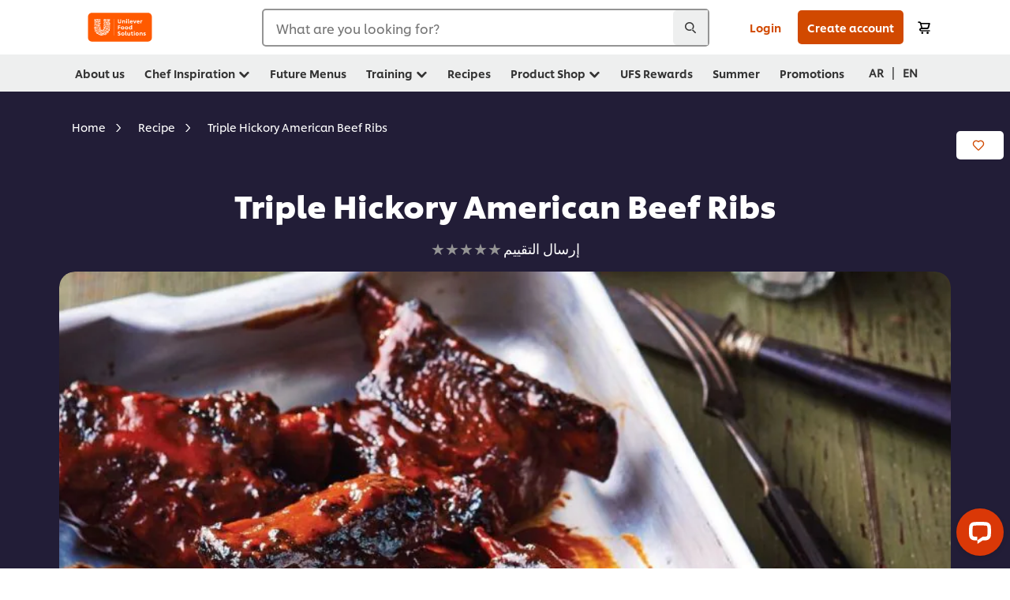

--- FILE ---
content_type: text/html; charset=UTF-8
request_url: https://www.unileverfoodsolutions.eg/en/recipe/triple-hickory-american-beef-ribs-R0075983.html
body_size: 47034
content:
<!DOCTYPE html>


<!--[if IE]> <html class="no-js ie " dir="ltr" lang="en-EG"> <![endif]-->
<!--[if !IE]>--> <html class="no-js " dir="ltr" lang="en-EG"> <!--<![endif]-->

    
    

    
<head lang="en-EG" itemscope itemtype="http://schema.org/WebPage">


    <meta name="robots" content="all"/>
    <meta name="format-detection" content="telephone=no"/>
    
    


    <script defer="defer" type="text/javascript" src="https://rum.hlx.page/.rum/@adobe/helix-rum-js@%5E2/dist/rum-standalone.js" data-routing="env=prod,tier=publish,ams=Unilever NV"></script>
<link rel="preconnect" href="https://cdn.livechatinc.com/"/>
    <link rel="preconnect" href="https://www.google-analytics.com/"/>
    <link rel="preconnect" href="https://www.youtube.com/"/>
	<link rel="preconnect" href="https://connect.facebook.net/"/>
    <link rel="preconnect" href="https://assets.adobedtm.com/"/>
    <link rel="preconnect" href="https://static.hotjar.com/"/>
    <link rel="preconnect" href="https://script.hotjar.com/"/>
    <link rel="preconnect" href="https://www.google.com/"/>
    <link rel="preconnect" href="https://cdn.cookielaw.org/"/>

    

    
    
    

    

	
    

    
    
    

    

    
        <script type="application/ld+json">
            {
                "@context": "http://schema.org",
                "@type": "Recipe",
                "name": "Triple Hickory American Beef Ribs",
                "image": "https://www.unileverfoodsolutions.eg/dam/global-ufs/mcos/meps/arabia/calcmenu/recipes/EG-recipes/In-Development/triple-hickory-american-beef-ribs/main-header.jpg",
                "URL" : "https://www.unileverfoodsolutions.eg/en/recipe/triple-hickory-american-beef-ribs-R0075983.html",
                "author": {
                    "@type": "Organization",
                    "name": "Unilever Food Solutions"
                },
                "datePublished": "2022-10-18",
                "description": "BBQ Beef ribs done right; the traditional American way. This recipe will make your ribs tender and juicy, that you will never prepare ribs any other way!",
                "keywords": "Western Cuisine,Main Course,Beef",
                "recipeYield": "10",
                "recipeCategory": "Main Dishes",
                "recipeIngredient": ["20.0g Knorr Professional Thai Sweet Chilli Sauce (6x950ml)","2.0kg Beef short ribs, cut into 5 cm pieces","20.0g Knorr Professional Hickory BBQ Sauce (6x2L)","10.0g Garlic puree","300.0g Hellmann's Real Mayonnaise (4 x 3.3Kg)","0.0g Coriander, garnish","0.0g Slaw, to serve"],
                "recipeInstructions": [{"@type":"HowToStep","name":"Ribs:","text":"Combine Knorr Sweet Chilli Sauce and rub over ribs, marinate overnight.Place ribs in roasting pan, roast in oven for 2-3 hours or until tender."},{"@type":"HowToStep","name":"Hickory Glaze:","text":"Add some pan juices, Knorr BBQ Sauce, grlic puree, Hellmann’s Real Mayonnaise and reduce. Brush glaze over ribs and place back in oven for 15 minutes or until caramelised. Serve with slaw."}]
            }
        </script>
    
    
    
    
    
    



    
    

     
     
        <!-- OneTrust Cookies Consent Notice start for www.unileverfoodsolutions.eg -->
<script type="text/javascript" src="https://cdn.cookielaw.org/consent/35d513cc-1270-450e-afa2-7ee51194cf25/OtAutoBlock.js"></script>
<script src="https://cdn.cookielaw.org/scripttemplates/otSDKStub.js" data-document-language="true" type="text/javascript" charset="UTF-8" data-domain-script="35d513cc-1270-450e-afa2-7ee51194cf25"></script>
<script type="text/javascript">
var scrollVal = 0;
function OptanonWrapper() {

$(window).scroll(function(event) {
scrollVal = $(window).scrollTop();
});

$('#onetrust-pc-btn-handler, #onetrust-accept-btn-handler, #accept-recommended-btn-handler, .onetrust-close-btn-handler').on('click', function(){

document.body.style.overflow = 'hidden';
document.querySelector('html').scrollTop = window.scrollY;
document.body.style.overflow = null;
window.scrollTo({
top: scrollVal
});
});
if (OneTrust.IsAlertBoxClosed() === false) {
var banner = document.getElementById("onetrust-banner-sdk");
banner.style = "display: block;";
}
}

document.addEventListener('DOMContentLoaded', function() {
  // Your MutationObserver code here
  function setBannerRoleIfNeeded() {
    const banner = document.getElementById('onetrust-banner-sdk');
    if (
      banner &&
      !banner.hasAttribute('role') &&
      banner.classList.contains('otFlat') &&
      banner.classList.contains('bottom') &&
      banner.classList.contains('ot-wo-title') &&
      banner.classList.contains('ot-buttons-fw')
    ) {
      banner.setAttribute('role', 'dialog');
      return true;
    }
    return false;
  }

  if (!setBannerRoleIfNeeded()) {
    const observer = new MutationObserver(() => {
      if (setBannerRoleIfNeeded()) {
        observer.disconnect();
      }
    });
    observer.observe(document.body, { childList: true, subtree: true });
  }
});
</script>
<!-- OneTrust Cookies Consent Notice end for www.unileverfoodsolutions.eg -->
    
    
    

    
    
        
    

    
    

    
    <meta http-equiv="X-UA-Compatible" content="IE=edge"/>
    <meta name="viewport" content="width=device-width, initial-scale=1"/>

    

    
    

    <link rel="canonical" href="https://www.unileverfoodsolutions.eg/en/recipe/triple-hickory-american-beef-ribs-R0075983.html"/>

    <link rel="alternate" hreflang="ar-eg" href="https://www.unileverfoodsolutions.eg/ar/recipe/ريش-البقر-الأمريكية-الثلاثية-R0075983.html"/>
	<link rel="alternate" hreflang="en-eg" href="https://www.unileverfoodsolutions.eg/en/recipe/triple-hickory-american-beef-ribs-R0075983.html"/>

    
    
    


    <meta name="description" content="BBQ Beef ribs done right; the traditional American way. This recipe will make your ribs tender and juicy, that you will never prepare ribs any other way!"/>

    
    
        <meta name="theme-color" content="#ff5a00"/>
    

    

    <title>Triple Hickory American Beef Ribs - Recipe</title>

    
    

    
    
    
    
<link rel="stylesheet" href="/etc/clientlibs/ufs-aem/critical.min.4caaab9e7c79bbc6b9dbf4c977bb78a7.css" type="text/css">



    
    
<link rel="preload stylesheet" href="/etc/clientlibs/ufs-aem/all.min.b63b25ba649345e8528f67d47e6114d9.css" type="text/css" media="print" as="style" onload="this.media='all'">






     
    
        <link rel="stylesheet preload" href="https://www.unileverfoodsolutions.eg/etc/designs/ufs-aem/static/fonts/css/shilling.css" as="style" type="text/css" crossorigin/>
        <link rel="preload" href="https://www.unileverfoodsolutions.eg/etc/designs/ufs-aem/static/fonts/shilling/custom-font-regular.woff2" as="font" type="font/woff2" crossorigin/>
        <link rel="preload" href="https://www.unileverfoodsolutions.eg/etc/designs/ufs-aem/static/fonts/shilling/custom-font-medium.woff2" as="font" type="font/woff2" crossorigin/>
        <link rel="preload" href="https://www.unileverfoodsolutions.eg/etc/designs/ufs-aem/static/fonts/shilling/custom-font-bold.woff2" as="font" type="font/woff2" crossorigin/>
        <link rel="preload" href="https://www.unileverfoodsolutions.eg/etc/designs/ufs-aem/static/fonts/shilling/Chefs-Hand-Regular.woff2" as="font" type="font/woff2" crossorigin/>
    

     
     <link rel="stylesheet preload" href="https://www.unileverfoodsolutions.eg/etc/clientlibs/ufs-aem/app/icons/icon.css" as="style" type="text/css" crossorigin/>
    
    
    

    
    
    	<meta itemprop="name" content="Triple Hickory American Beef Ribs - Recipe"/>
    	<meta itemprop="description" content="BBQ Beef ribs done right; the traditional American way. This recipe will make your ribs tender and juicy, that you will never prepare ribs any other way!"/>
        
    	<meta itemprop="image" content="/etc/designs/ufs-aem/static/icons/logo.svg"/>
		
        
    

    
    <meta property="og:title" content="Triple Hickory American Beef Ribs - Recipe"/>
    <meta property="og:type" content="website"/>
    <meta property="og:url" content="https://www.unileverfoodsolutions.eg/en/recipe/triple-hickory-american-beef-ribs-R0075983.html"/>
    
    <meta property="og:image" content="https://www.unileverfoodsolutions.eg/dam/global-ufs/mcos/meps/arabia/calcmenu/recipes/EG-recipes/In-Development/triple-hickory-american-beef-ribs/main-header.jpg"/>
    
    
    <meta property="og:description" content="BBQ Beef ribs done right; the traditional American way. This recipe will make your ribs tender and juicy, that you will never prepare ribs any other way!"/>
    <meta property="og:site_name" content="Unilever Food Solutions"/>

    
    <meta name="mobile-web-app-capable" content="yes"/>
    <meta name="apple-mobile-web-app-capable" content="yes"/>
    <meta name="apple-mobile-web-app-status-bar-style" content="black"/>
    <meta name="apple-mobile-web-app-title" content="UFS"/>
    <meta name="apple-touch-fullscreen" content="yes"/>

     
     
		
        	<link rel="apple-touch-icon" sizes="120x120" href="/etc/designs/ufs-aem/static/icons/default/ios_icon_120x120.png"/>
        
        	<link rel="apple-touch-icon" sizes="180x180" href="/etc/designs/ufs-aem/static/icons/default/ios_icon_180x180.png"/>
        
        	<link rel="apple-touch-icon" sizes="152x152" href="/etc/designs/ufs-aem/static/icons/default/ios_icon_152x152.png"/>
        
        	<link rel="apple-touch-icon" sizes="167x167" href="/etc/designs/ufs-aem/static/icons/default/ios_icon_167x167.png"/>
        
    

    

    
        <link rel="manifest" href="/bin/pwaServlet?siteCode=ufs-eg&locale=en" crossorigin="use-credentials"/>
    

    
    
		
        	<link rel="apple-touch-startup-image" href="/dam/global-ufs/mcos/belgium/splash/ipadpro-9-7-portrait.png" media="(device-width: 768px) and (device-height: 1024px) and (-webkit-device-pixel-ratio: 2) and (orientation: portrait)"/>
        
        	<link rel="apple-touch-startup-image" href="/dam/global-ufs/mcos/belgium/splash/iphonex-landscape.png" media="(device-width: 768px) and (device-height: 1024px) and (-webkit-device-pixel-ratio: 2) and (orientation: landscape)"/>
        
        	<link rel="apple-touch-startup-image" href="/dam/global-ufs/mcos/belgium/splash/iphonex-portrait.png" media="(device-width: 375px) and (device-height: 812px) and (-webkit-device-pixel-ratio: 3) and (orientation: portrait)"/>
        
        	<link rel="apple-touch-startup-image" href="/dam/global-ufs/mcos/belgium/splash/iphonex-landscape.png" media="(device-width: 375px) and (device-height: 812px) and (-webkit-device-pixel-ratio: 3) and (orientation: landscape)"/>
        
    


    

    
    
    
    
    <link href="/etc/designs/ufs-aem/static/icons/favicon.ico" rel="shortcut icon" type="image/x-icon"/>
    <link href="/etc/designs/ufs-aem/static/icons/ufs-icon-16x16.png" rel="icon" type="image/png"/>
    <link href="/etc/designs/ufs-aem/static/icons/default/ufs-icon-196x196.png" rel="icon" type="image/png" sizes="196x196"/>

    
    <meta name="application-name" content="Triple Hickory American Beef Ribs - Recipe"/>
    <meta name="msapplication-TileColor" content="#ff5a00"/>
    <meta name="msapplication-square70x70logo" content="/etc/designs/ufs-aem/static/icons/default/ufs-tile-small.png"/>
    <meta name="msapplication-square150x150logo" content="/etc/designs/ufs-aem/static/icons/default/ufs-tile-medium.png"/>
    <meta name="msapplication-wide310x150logo" content="/etc/designs/ufs-aem/static/icons/default/ufs-tile-wide.png"/>
    <meta name="msapplication-square310x310logo" content="/etc/designs/ufs-aem/static/icons/default/ufs-tile-large.png"/>

    
    
    <meta name="facebook-domain-verification" content="7ugmyd6z5hqf7ifglptojdxwrk0gp2"/>
    

  
	
    	
            
                
   <script>
        UFS_GLOBAL = {
            "locale" : "EN",
            "localeString" : "en\u002DEG",
            "countryCode" : "EG",
            "sifuDomain" : "https:\/\/sifu.unileversolutions.com",
            "usernameCookieName" : "ufs\u002Dusername",
            "newsletterPopupCookieName" : "ufs\u002Dnewsletter\u002Ddialog\u002Dshown",
            "pageViewsSessionStorageKey": "GlobalSessionPageViews",
            "tokenCookieName" : "ufs\u002Dtoken",
            "languageCookieName" : "ufs\u002Dlanguage",
            "channelCookieName" : "ufs\u002Dchannel",
            "channelSelectorOpenByDefault" : false,
            "userChannelCookieName" : "ufs\u002Duser\u002Dchannel",
            "channelSelectorEnabled" : false,
            "flashCookieName" : "ufs\u002Dflash",
            "flashCookieSsoName" : "ufs\u002Dflash\u002Dsso",
            "ufsReferrerCookieName" : "ufs\u002Dreferrer",
            "ufsCookieWallCookieName" : "ufs\u002Dcookie\u002Dwall",
            "isUfsCookieWallEnabled" : false,
            "baseUrl" : "https:\/\/www.unileverfoodsolutions.eg",
            "isAuthor" : false,
            "isHome" : false,
            "loginRedirectMessage" : "You\x27re already registered. Please <a href=\x22\/en\/modular\u002Dlogin\u002Dform\u002Dpage.html?redirectUrl=https%3A%2F%2Fwww.unileverfoodsolutions.eg%2Fen%2Frecipe.R0075983.html\x22>login<\/a> to prefill the form.",
            "lastModified" : 1695824930000,
            "siteCode" : "ufs\u002Deg",
            "ufsCartCookieName" : "ufs\u002Dcart",
            "selectors" : "R0075983",
            "isDispatcherRequest" : true,
            "nodePath" : "\/content\/ufs\u002Deg\/en\/recipe\/jcr:content",
            "recipeIdCookieName" : "ufs\u002Drecipe\u002Did",
            "recipeNameCookieName" : "ufs\u002Drecipe\u002Dname",
            "productIdCookieName": "ufs\u002Dproduct\u002Did",
            "productNameCookieName": "ufs\u002Dproduct\u002Dname",
            "productCUPriceCookieName": "ufs\u002Dproduct\u002Dcu\u002Dprice",
            "productDUPriceCookieName": "ufs\u002Dproduct\u002Ddu\u002Dprice",
            "accessRestrictionCookieName" : "ufs\u002Daccess\u002Drestriction",
            "preferredPartnerValidationCookieName" : "ufs\u002Dpreferred\u002Dpartner\u002Dvalidation",
            "lastSubmittedFormPathCookieName" : "ufs\u002Dlast\u002Dsubmitted\u002Dform\u002Dpath",
            "marketoTrackingCookieName" : "_mkto_trk",
            "registrationPromotionCookie" : "ufs\u002Dregistration\u002Dpromotion",
            "checkSsl" : false,

            "UDM": {
                "globalbrand" : "Unilever Food Solution",
                "localbrand" : "Unilever Food Solution",
                "category" : "Foods",
                "channel" : "Brand Site",
                "country" : "EG",
                "sitetype" : "Non\u002DAvinash eCommerce",
                "uatUrl" : "wa\u002Duat.unileversolutions.com",
                "uatGid" : "e9ed5bce0a6ad8b8a3dfd5df13a9aaa1",
                "uatGaa" : "UA\u002D101505466\u002D11",
                "url" : "wa\u002Dna.unileversolutions.com",
                "gid" : "dc88bc3e382bb740d28ddfabd785f26f",
                "gaa" : "UA\u002D57104407\u002D2,UA\u002D57104407\u002D1,UA\u002D57100440\u002D1,G\u002DYC3981FS3Q,G\u002DK257S23T0D",
                "dom" : ".unileverfoodsolutions.eg",
                "setCustomDimension" : {
                    "dimension14" : "utilities",
                    "dimension15" : "information\u002Dpage",
                    "dimension16" : "R0075983"
                }
            },
            "currency": {
                "symbol": "E£",
                "format": "{price} EGP",
                "code": "EGP",
                "decimalSeparator": ".",
                "groupingSeparator": ",",
                "isDecimalPlacesDisabled": "false",
                "datePickerFormat": "dddd, DD.MM.YYYY",
                "multiCurrency": null,

            },
            "isLoyaltyEnabled" : true,
            "isWebshopEnabled" : true,
            "isFavoritesFrontendV2Enabled" : true,
            "enableAvailabilityFiltering" : false,
            "enableCountrySpecificFiltering" : false,
            "isUserTrackingEnabled" : true,
            "isRecommendationsEnabled": false,
            "isSiteWideApiEnabled": false,
            "isFavoriteListsDisabled": false,
            "tradePartnerConfig": {
                "isAutoSelectTradePartnerEnabled": false,
                "isTradePartnerChangeDialogEnabled": false
            },
            "isAssetEnabled" : false,
            "isNewsletterFormsEnabled" : true,
            "isMultiLang": true

        }

        dataLayer = [];
    </script>

    <script type="text/plain" class="optanon-category-C0004">
        UFS_GLOBAL.trackingCookieName = "ufs\u002Dtracking\u002Did";
        var trackingCookieName = "ufs\u002Dtracking\u002Did";
        var isUserTrackingEnabled = true;

        try {
            if(isUserTrackingEnabled) {
                if (document.cookie.indexOf(trackingCookieName) === -1) {
                    var userid = createUid();
                    document.cookie = trackingCookieName + "=" + userid + ";path=/;max-age=631138519";
                    window.UFS_GLOBAL.UDM.un = userid;
                } else {
                    var userid = getCookie(trackingCookieName);
                    window.UFS_GLOBAL.UDM.un = userid;
                }
                window.digitalData = window.digitalData || window.UFS_GLOBAL.digitalData;
                window.UDM = window.UDM || window.UFS_GLOBAL.UDM;
            }
        } catch (ignore) { }

        function createUid() {
            return createRandomVal() + createRandomVal() + '-' + createRandomVal() + '-' + createRandomVal() + '-' +
                createRandomVal() + '-' + createRandomVal() + createRandomVal() + createRandomVal();
        };
        function createRandomVal() {
            return Math.floor((1 + Math.random()) * 0x10000).toString(16).substring(1);
        };
        function getCookie(name) {
            var value = "; " + document.cookie;
            let parts = value.split("; " + name + "=");
            if (parts.length === 2) return parts.pop().split(';').shift();
        };
    </script>


                
    <script>
        UFS_GLOBAL.lang = {
            "general_FailMsg" : "An error occurred. Please try again in a few minutes.",
            "changePassword_OldNewPassSameMsg" : "ChangePassword_FE_OldNewPasswordSameMessage",
            "login_LogoutSuccessMsg" : "Login_Logout_SuccessMessage",
            "login_LogoutErrorMsg" : "Login_Logout_ErrorMessage",
            "login_ValidationEnterUsername" : "Login_Validation_EnterUsername",
            "login_ValidationEnterPassword" : "Login_Validation_EnterPassword",
            "login_WelcomeMsg" : "Login_Welcome_Message",
            "login_InvalidInfoMsg" : "Login_Validation_InvalidInfoMessage",
            "channelSelector_ValidationSelect" : "Please select a channel",
            "profile_invalidZipCode" : "Invalid postal code.",
            "profile_invalidPhoneNumber" : "Phone number format is invalid. e.g. 07412345678",
            "profile_invalidPasswordComplexity" : "Your password is not strong enough.             It should contain one of each :             upper case character (A \u002D Z),             lower case character (a \u002D z),             a numeric character (0\u002D9),             a special character (!@#$\x26*.:,;%)",
            "profile_invalidEmailAlreadyExists" : "This email has already been registered.",
            "profile_invalidMobilePhoneAlreadyExists" : "This Mobile Phone has already been registered."
        }
    </script>
   
    
    <script>
        function isMobile(){
    	var check = false;
            (function(a) {
                if (/(android|bb\d+|meego).+mobile|avantgo|bada\/|blackberry|blazer|compal|elaine|fennec|hiptop|iemobile|ip(hone|od)|iris|kindle|lge |maemo|midp|mmp|mobile.+firefox|netfront|opera m(ob|in)i|palm( os)?|phone|p(ixi|re)\/|plucker|pocket|psp|series(4|6)0|symbian|treo|up\.(browser|link)|vodafone|wap|windows ce|xda|xiino/i
                        .test(a)
                        || /1207|6310|6590|3gso|4thp|50[1-6]i|770s|802s|a wa|abac|ac(er|oo|s\-)|ai(ko|rn)|al(av|ca|co)|amoi|an(ex|ny|yw)|aptu|ar(ch|go)|as(te|us)|attw|au(di|\-m|r |s )|avan|be(ck|ll|nq)|bi(lb|rd)|bl(ac|az)|br(e|v)w|bumb|bw\-(n|u)|c55\/|capi|ccwa|cdm\-|cell|chtm|cldc|cmd\-|co(mp|nd)|craw|da(it|ll|ng)|dbte|dc\-s|devi|dica|dmob|do(c|p)o|ds(12|\-d)|el(49|ai)|em(l2|ul)|er(ic|k0)|esl8|ez([4-7]0|os|wa|ze)|fetc|fly(\-|_)|g1 u|g560|gene|gf\-5|g\-mo|go(\.w|od)|gr(ad|un)|haie|hcit|hd\-(m|p|t)|hei\-|hi(pt|ta)|hp( i|ip)|hs\-c|ht(c(\-| |_|a|g|p|s|t)|tp)|hu(aw|tc)|i\-(20|go|ma)|i230|iac( |\-|\/)|ibro|idea|ig01|ikom|im1k|inno|ipaq|iris|ja(t|v)a|jbro|jemu|jigs|kddi|keji|kgt( |\/)|klon|kpt |kwc\-|kyo(c|k)|le(no|xi)|lg( g|\/(k|l|u)|50|54|\-[a-w])|libw|lynx|m1\-w|m3ga|m50\/|ma(te|ui|xo)|mc(01|21|ca)|m\-cr|me(rc|ri)|mi(o8|oa|ts)|mmef|mo(01|02|bi|de|do|t(\-| |o|v)|zz)|mt(50|p1|v )|mwbp|mywa|n10[0-2]|n20[2-3]|n30(0|2)|n50(0|2|5)|n7(0(0|1)|10)|ne((c|m)\-|on|tf|wf|wg|wt)|nok(6|i)|nzph|o2im|op(ti|wv)|oran|owg1|p800|pan(a|d|t)|pdxg|pg(13|\-([1-8]|c))|phil|pire|pl(ay|uc)|pn\-2|po(ck|rt|se)|prox|psio|pt\-g|qa\-a|qc(07|12|21|32|60|\-[2-7]|i\-)|qtek|r380|r600|raks|rim9|ro(ve|zo)|s55\/|sa(ge|ma|mm|ms|ny|va)|sc(01|h\-|oo|p\-)|sdk\/|se(c(\-|0|1)|47|mc|nd|ri)|sgh\-|shar|sie(\-|m)|sk\-0|sl(45|id)|sm(al|ar|b3|it|t5)|so(ft|ny)|sp(01|h\-|v\-|v )|sy(01|mb)|t2(18|50)|t6(00|10|18)|ta(gt|lk)|tcl\-|tdg\-|tel(i|m)|tim\-|t\-mo|to(pl|sh)|ts(70|m\-|m3|m5)|tx\-9|up(\.b|g1|si)|utst|v400|v750|veri|vi(rg|te)|vk(40|5[0-3]|\-v)|vm40|voda|vulc|vx(52|53|60|61|70|80|81|83|85|98)|w3c(\-| )|webc|whit|wi(g |nc|nw)|wmlb|wonu|x700|yas\-|your|zeto|zte\-/i
                            .test(a.substr(0, 4))) {
                    check = true;
                }
            })(navigator.userAgent || navigator.vendor || window.opera);
            return check;
        }
        var channelVal;
        if (isMobile()) {
            channelVal = "Mobile Site";
        } else {
            channelVal = "Brand Site";
        }

        var digitalData = {};
        digitalData = {
            siteInfo : {
                channel : "Brand Site",
                sitetype : "Non\u002DAvinash eCommerce",
            },
            page : {
                pageInfo : {
                    destinationURL : "https:\/\/www.unileverfoodsolutions.eg\/en\/recipe.R0075983.html",
                },
                category : {
                    pageType : "Recipe Detail",
                }
            },
            video : [],
            campaign: [],
            product : [],
            privacy : {
                accessCategories : [ {
                    domains : []
                } ]
            },
            component : [],
            trackingInfo : {
                GID :  "dc88bc3e382bb740d28ddfabd785f26f",
                "un" : "",
                tool : [ {
                    ids : ""
                } ]
            },
            promotion : []
        }
        digitalData.siteInfo.channel = channelVal;
        digitalData.page.category.primaryCategory = channelVal;
        digitalData.trackingInfo = {};
        digitalData.trackingInfo.tool = [ {} ];
        digitalData.trackingInfo.tool[0] = {};
        digitalData.trackingInfo.tool[1] = {};
        digitalData.privacy = {}; //Optional
        digitalData.page.attributes = {};
        digitalData.privacy.accessCategories = [ {} ]; //Optional
        digitalData.privacy.accessCategories[0].domains = []; //Optional
        digitalData.event = [];
        digitalData.page.pageInfo.pageName = "recipe";
        digitalData.page.pageInfo.language = "en\u002DEG";

        var subCategory_1 = "Home";
        var subCategory_2 = "Recipe";
        var subCategory_3 = "Triple Hickory American Beef Ribs";
        var articleNamePresent = "not set";
        var errorPage = "Recipe Detail";

        if(subCategory_1 != "no set"){
            if(errorPage === "Error Page") {
            digitalData.page.attributes.contentType ="404";
          }else {
          digitalData.page.category.subCategory1 = "Home";
          digitalData.page.attributes.contentType = "Home";
          }
        }

        if(subCategory_2 != "no set"){
          digitalData.page.category.subCategory2 = "Recipe";
          if(errorPage === "Error Page" || digitalData.page.category.subCategory2 === "Error loading page") {
            digitalData.page.attributes.contentType ="404";
          }else {
            digitalData.page.attributes.contentType = "Recipe";
          }
        }

        if(subCategory_3 != "no set"){
          digitalData.page.category.subCategory3 = "Triple Hickory American Beef Ribs";
          if(errorPage === "Error Page" || digitalData.page.category.subCategory3 === "Error loading page") {
            digitalData.page.attributes.contentType ="404";
          }else {
          digitalData.page.attributes.contentType = "Triple Hickory American Beef Ribs"; // To be set on each page change. Should contain 404 for error pages
          }
        }

        if(subCategory_3 != "no set"){
			digitalData.page.attributes.articleName = "not set";
        }

        digitalData.page.attributes.brandCategory = "Foods";

        //AEMF-11544
        var selectedCountry = localStorage.getItem("selectedCountry");
        var searchParam = new URLSearchParams(window.location.search);
        if(selectedCountry != null || searchParam.has('specificCountry')) {
                if(searchParam.has('specificCountry') && typeof digitalData !== 'undefined') {
                    selectedCountry  = searchParam.get('specificCountry').replace(/\?.*/, '');
                    digitalData.page.attributes.country = selectedCountry;
                }else if(selectedCountry != null){
					digitalData.page.attributes.country = selectedCountry;
                }
        }else {
            digitalData.page.attributes.country = "EG";
        }

        digitalData.page.attributes.globalBrand = "Unilever Food Solution";
        digitalData.page.attributes.localBrand = "Unilever Food Solution";
        digitalData.page.attributes.loginStatus = "false";
        digitalData.trackingInfo.GID = "dc88bc3e382bb740d28ddfabd785f26f";
        digitalData.trackingInfo.tool[0].id = "UA\u002D57104407\u002D2,UA\u002D57104407\u002D1,UA\u002D57100440\u002D1,G\u002DYC3981FS3Q,G\u002DK257S23T0D";
        digitalData.trackingInfo.tool[1].id = "unilever\u002Dufs\u002Deg,unilever\u002Dglobal\u002Dallbrands";
        digitalData.siteInfo.internalDomain = "www.unileverfoodsolutions.eg";
    </script>
    
   

            
        

        
        

        
            <script data-ot-ignore type="text/plain" class="optanon-category-C0004" src="/etc/designs/ufs-aem/static/scripts/launch/udm.1632993448609.js"></script>
            
            <script data-ot-ignore type="text/plain" class="optanon-category-C0004" src="/etc/designs/ufs-aem/static/scripts/launch/aaudm.js"></script>
            
            <script type="text/plain" class="optanon-category-C0004" src="https://assets.adobedtm.com/e6bd1902389a/16486a03150a/launch-d835eb37906c.min.js" async></script>
    

    
    

    
    

	
    
        <script type="text/plain" class="optanon-category-C0004">
            if (!window.CQ_Analytics) {
                window.CQ_Analytics = {};
            }
            if (!CQ_Analytics.TestTarget) {
                CQ_Analytics.TestTarget = {};
            }
            CQ_Analytics.TestTarget.clientCode = 'ufsat';
        </script>
    

    
    

    

    

    
    

    
    
</head>

    <body class="content-page ltr  ">

    
    
    

    

    
        
    <div class="main-header-pusher "></div>
    <div class="camerascan-popup js-camerascan-popup hidden">
        <div class="camerascan-content">
            <div class="camerascan-content__back-button js-close-camerascan"><span>Back</span></div>
            <div class="camerascan-content__header">Scan the product with barcode</div>
            <div class="camerascan-content__sub-header">Place the code in the center of the screen </div>
        </div>
        <div class="eanerror-popup js-eanerror-popup hidden">
            <div class="eanerror-popup__head"> Invalid code</div>
            <div class="eanerror-popup__subhead"> Scan a valid code</div>
            <div class="eanerror-popup__scanagain js-scanagain">Scan again</div>
        </div>
        <section id="container" class="container">
            <div class="camera-crop-top"></div>
            <div id="interactive" class="viewport camera-viewport"></div>
            <div class="camera-crop-bottom"></div>
        </section>
    </div>
    
    <header class="main-header-v5 js-main-header js-main-header-v3 ">
        
        
        
        
        
        <div class="header-main-nav hide-print js-header-main">
            <div class="header-main-nav__wrapper js-hide-mob-nav">
                <div class="header-main-nav__navigation-handle-wrapper js-handle-mobile-nav">
                    <div class="header-main-nav__navigation-handle js-navigation-handle">
                        <span class="icn-hamburger-menu"></span>
                        <span class="text">Menu</span>
                        
                    </div>
                </div>
                <div class="header-main-nav__logo js-header-main-nav-logo">
                    <a href="/en.html" title="Unilever Food Solutions » Home">
                        <img class="img ufs-logo_svg " title="Unilever Food Solutions » Home" alt="Unilever Food Solutions » Home" src="/dam/ufs-global/logos/2023/ufs-primary_logo.svg" height="55" width="116"/>

                    </a>
                </div>
                

                

                <div class="header-main-nav__search-container hide-mobile">
                    <div class="header-main-nav__search-wrapper main-nav-search__mobile js-main-nav-search-container">
                        
    <form class="js-search-form" action="/en/search-results.html" method="get" novalidate>
        <div class="search-suggestion-container">
        <div class="form-element has-addon" id="js-main-nav-search-container-element">
            <div class="form-element-addon js-search-icon js-search-icn">
                <span class="icn-search-n js-addon"></span>
                <span class="loader hidden js-loader"></span>
            </div>

            <label for="search-global-desktop" class="search-global js-search-lbl" aria-hidden="false">
                What are you looking for?
            </label>

            <input type="text" id="search-global-desktop" name="q" class="search-global js-search-global js-input-text js-global-search-aa" onfocus="this.placeholder = ''" data-at="section-search" data-event-name="Start Search"/>
            <div class="js-lightbox__overlay_search_nav"></div>
                                <div class="header-main-nav__search-x js-main-nav-close-search cross-icn js-cross-icn">
                        <span class="icn-close"></span>
                    </div>
        </div>

        

        <div class="suggestions hidden js-suggestions js-overlay-searchnav">

                <div class="scroller">
                <div data-suggestion-product-count="3" data-suggestion-recipe-count="3" data-suggestion-academy-count="3" data-suggestion-other-count="3" data-suggestion-enabled-config="1" data-suggestion-keyword-count="5" data-ajax-load-url="/bin/searchServlet" data-node-path="/content/ufs-eg/en/recipe/jcr:content" data-all-label="all" data-product-label="products" data-recipe-label="recipes" data-academy-label="Academy" data-other-label="other" class="js-suggestion-search">

			<div class="facets_container js-suggestions-list">
                    <div class="suggestions-row hidden">
                        <ul class="suggestions-list js-suggestion-search-suggestions">
                        </ul>
                    </div>
                    <div class="suggestions-row hidden hide-mobile js-suggestions-product js-suggestions-products">
					<div class="facet-obj">
						<span class="h4">products</span>
						<span class="see-all-details h4 js-category-details-aa" data-link="/content/ufs-eg/en/search-results.html?q={query_encoded}&pageType=product" data-event-target-url="/content/ufs-eg/en/search-results.html?q={query_encoded}&pageType=product" data-event-category="Other" data-event-type="G-Search Product" data-event-name="See products">
					<a class="see-data-label" href="/en/search-results.html?q={query_encoded}&pageType=product" data-event-target-url="/content/ufs-eg/en/search-results.html?q={query_encoded}&pageType=product" data-event-category="Other" data-event-type="G-Search Product" data-event-name="See products">See<span class="js-facet_count_Product suggestion-content-val"></span>products</a></span>
					</div>
                        <div class="loader hidden js-suggestion-search-loading-spinner"></div>
                        <ul class="js-suggestion-search-results item-list__rows clearfix">
                        </ul>
                    </div>

                    <div class="suggestions-row hidden hide-mobile js-suggestions-recipes">
					<div class="facet-obj">
						<span class="h4">recipes</span>
						<span class="see-all-details h4 js-category-details-aa" data-link="/content/ufs-eg/en/search-results.html?q={query_encoded}&pageType=recipe" data-event-target-url="/content/ufs-eg/en/search-results.html?q={query_encoded}&pageType=recipe" data-event-category="Other" data-event-type="G-Search Recipe" data-event-name="See recipes">
					<a class="see-data-label" href="/en/search-results.html?q={query_encoded}&pageType=recipe" data-event-target-url="/content/ufs-eg/en/search-results.html?q={query_encoded}&pageType=recipe" data-event-category="Other" data-event-type="G-Search Recipe" data-event-name="See recipes">See<span class="js-facet_count_Recipes suggestion-content-val"></span>recipes</a></span>
				    </div>
                        <div class="loader hidden js-suggestion-search-loading-spinner"></div>
                        <ul class="js-suggestion-search-results item-list__rows clearfix">
                        </ul>
                    </div>
                    <div class="suggestions-row hidden hide-mobile js-suggestions-Academy">
					<div class="facet-obj">
						<span class="h4">Academy</span>
						<span class="see-all-details h4 js-category-details-aa" data-link="/content/ufs-eg/en/search-results.html?q={query_encoded}&pageType=academy" data-event-target-url="/content/ufs-eg/en/search-results.html?q={query_encoded}&pageType=academy" data-event-category="Other" data-event-type="G-Search Academy" data-event-name="See academy">
					<a class="see-data-label" href="/en/search-results.html?q={query_encoded}&pageType=academy" data-event-target-url="/content/ufs-eg/en/search-results.html?q={query_encoded}&pageType=academy" data-event-category="Other" data-event-type="G-Search Academy" data-event-name="See academy">See<span class="js-facet_count_Academy suggestion-content-val"></span>academy</a></span>
					</div>
                        <div class="loader hidden js-suggestion-search-loading-spinner"></div>
                        <ul class="js-suggestion-search-results item-list__rows clearfix">
                        </ul>
                    </div>
                    <div class="suggestions-row hidden hide-mobile js-suggestions-other">
					<div class="facet-obj">
						<span class="h4">other</span>
						<span class="see-all-details h4 js-category-details-aa" data-link="/content/ufs-eg/en/search-results.html?q={query_encoded}&pageType=other" data-event-target-url="/content/ufs-eg/en/search-results.html?q={query_encoded}&pageType=other" data-event-category="Other" data-event-type="G-Search Other" data-event-name="See other">
					<a class="see-data-label" href="/en/search-results.html?q={query_encoded}&pageType=other" data-event-target-url="/content/ufs-eg/en/search-results.html?q={query_encoded}&pageType=other" data-event-category="Other" data-event-type="G-Search Other" data-event-name="See other">See<span class="js-facet_count_Other suggestion-content-val"></span>other</a></span>
                    </div>
                        <div class="loader hidden js-suggestion-search-loading-spinner"></div>
                        <ul class="js-suggestion-search-results item-list__rows clearfix">
                        </ul>
                    </div>
                    </div>
                    <script type="text/template" data-template="ajaxSearchItem">
                        <li class="clearfix">
                            <figure class="item-list__image">
                                <a href="{{pageUrl}}" title="{{pageTitleEncoded}}" class="js-category-suggestion-aa"
							    data-event-target-url="{{pageUrl}}"
					            data-event-category="Other"
					            data-event-type="G-Search Suggestion"
					            data-event-name="{{pageTitleEncoded}}">
                                    <img src="{{previewImage}}" alt="{{pageTitleEncoded}}">
                                </a>
                            </figure>

                            <div class="item-list__body">
                                <p>
                                    <a href="{{pageUrl}}" title="{{pageTitleEncoded}}" class="js-category-suggestion-aa"
									data-event-target-url="{{pageUrl}}"
					                data-event-category="Other"
					                data-event-type="G-Search Suggestion"
					                data-event-name="{{pageTitle}}">
                                        <span class="item-list__title">{{pageTitle}}</span>
                                        <span class="item-list__body">{{description}}</span>
                                    </a>
                                </p>
                            </div>
                        </li>
                    </script>

					<div class="suggestions-row search-all-btn">
						<div style="text-align:center;" class="js-search-all-label-place-holder item-list__footer">
                            <a href="javascript:;" class="btn orange js-search-all hidden js-category-details-aa" data-link="/en/search-results.html?q=" data-event-target-url="/content/ufs-eg/en/search-results.html?q=" data-event-category="Other" data-event-type="G-Search All" data-event-name="Show All Results">
                                    <span class="js-found show-result-found-m"></span>
                                     results for
                                     <span class="js-searchWord"></span>
							</a>
						</div>
					</div>

                </div>
                <input type="hidden" name="ptp" class="js-search-ptp"/>
                <input type="hidden" name="tp" class="js-search-tp"/>
                </div>
            </div>
            </div>
    </form>

                    </div>
                    <!-- <div class="header-main-nav__search-x js-main-nav-close-search cross-icn js-cross-icn">
                        <span class="icn-close"></span>
                    </div> -->
                </div>
                <div class="header-main-nav__secondary clearfix js-secondary-nav">
				<!--	<div class="nav-login-signup">
						<ul class="header-main-nav__first-meta-items">
							<li>
							   <a href="/content/ufs-eg/en/register-profile.html" title="Login" class="sel-register orange js-register " data-href="#" data-at="header-register-button">Login</a>
							</li>
							<li class="header-sign-up-but">
							   <a href="/content/ufs-eg/en/register-profile.html" title="Sign up" class="sel-register btn orange js-register " data-href="#" data-at="header-register-button">Sign up</a>
							</li>
						</ul>
					</div> -->
                    <div class="header-main-nav__meta-items">
                        
                        <ul class="header-main-nav__first-meta-items  df">

                          <!--  /* favourites */ -->
                            
	
    <li class="favorites-anchor favorite-mobile js-favorite-mobile js-fav-anchor js-nav-loggedin dfc favorite-icon">
        <a href="/en/favorites-list.html" title="Favourites" class="nav-link waves-effect waves-light dfch">
            <span class="icn-heart-o">
            </span>
        </a>
        <span class="f-12 hide-mobile  "></span>
    </li>
    <script>
        var parentEle = document.querySelectorAll(".js-fav-anchor"); 
        parentEle.forEach((ele)=>{
            ele.querySelector('.icn-heart-o')?.addEventListener("click", function (event) {
            analyticApi.tracking.onClikFavoritesNav() 
        })
        })
    </script>

                             <!--  /* favourite Recipes */ -->
                            
	
    

                            
                            <li class="expandable js-expandable header-main-nav__login from-right js-nav-loggedout sel-login-navigation hide-mobile">
                            <a class="js-expandable-navigation-item nav-font clr-orange" href="javascript:;" title="My account">Login</a>
                                <!--<span class="channel-unknown-badge hidden js-channel-badge"
                                    data-sly-test="false"></span> -->
                                <div class="header-main-nav__account-foldout-wrapper">
                                    <ul class="js-handle-promotion header-main-nav__account-foldout">
                                        <li class="account">
                                            



    
        

    <div class="js-loginv2-component js-form-component js-type-inline">
        
        

        <form action="#" class="  js-form default-form login-form_inline margin-bottom-10" method="post" data-node-path="/content/ufs-eg/en/modular-login-form-page/jcr:content/parsys/loginv2_copy" data-ajax-action="loginv2" data-ajax-url="/bin/loginServlet" data-active-validation="false" data-use-new-form="true" data-facebook-api-information="{&#34;apiVersion&#34;:&#34;v2.8&#34;,&#34;sdkUrl&#34;:&#34;https://connect.facebook.net/en_EG/sdk.js&#34;,&#34;appId&#34;:&#34;3258452784397977&#34;,&#34;facebookLoginEnabled&#34;:true}" data-at="header-login-form">

            

            
                <fieldset>
                    
                        
                        <div class="form-element-row">
                            
                            
    <input type="text" name="oldEmail" class="hidden"/>
    
    <div class="form-element">
        <label for="email" aria-hidden="true">
            E-mail address <span>*</span>
        </label>

        <input id="email" name="email" type="email" class="js-input-text " required aria-label="E-mail address" autocomplete="username" maxlength="256" data-validation-method="NONE" data-validation-msg="Please enter a valid email address" data-msg-required="This field is required" data-msg-email="This field is required" data-at="email" data-onfocusout="promptLogin"/>

        

        
    </div>


                        </div>
                        
                        
                        
                        
                    
                        
                        
                        
                        
                        
                        
                    
                        
                        
                        
                        
                        <div class="form-element-row">
                            
                            
    
    <div class="form-element has-addon">
        <label for="password" aria-hidden="true">
            Password <span>*</span>
        </label>

        <input id="password" name="password" type="password" class="js-input-text " required aria-label="Password" autocomplete="current-password" maxlength="256" data-validation-method="PASSWORD_COMPLEXITY" data-validation-msg="Your password is not strong enough. It should be at least 8 characters long and contain at least three of the following types of characters: an upper case character (A - Z), a lower case character (a - z), a numeric character (0-9), a special character (!@#$&amp;*.:,;%)" data-msg-required="This field is required" data-at="password"/>

        

        <div class="form-element-addon">
            <span class="icn-unmask js-unmask-password"></span>
        </div>
    </div>


                        </div>
                        
                    
                        
                        
                        
                        
                        
                        
                    
                </fieldset>
            

            <div class="clearfix">
                <input type="text" class="js-automatic-submission-prevention automatic-submission-prevention"/>
                <input type="hidden" name="countryCode" value="EG"/>
                <input type="hidden" name="site" value="ufs-eg"/>
                <input type="hidden" name="successRedirect" value="https://www.unileverfoodsolutions.eg/en/recipe.R0075983.html"/>
                <input type="hidden" name="failRedirect" value="https://www.unileverfoodsolutions.eg/en/modular-login-form-page.html?fail=1&amp;redirectUrl=https%3A%2F%2Fwww.unileverfoodsolutions.eg%2Fen%2Frecipe.R0075983.html" rel="nofollow"/>
                <input type="hidden" name="fbFailRedirect" value="https://www.unileverfoodsolutions.eg//www.unileverfoodsolutions.eg/en/modular-email-signup-form.html"/>

                <div class="col-span-12">
                    <button type="submit" name="submitButton" class="button orange js-loginv2-submit js-form-submit" data-at="header-login-submit-button">
                        Login
                    </button>
                </div>

                <div class="col-span-12 text-centered">
                    <a href="/en/modular-forgot-password-form.html?type=reset" title="Forgot your password?." class="sel-reset-password reset-password" data-at="header-login-forgot password">
                        Forgot your password?.
                    </a>
                </div>

                <div class="lightbox__overlay lightbox-login hide-print js-lightbox-login hidden">
                    <div class="lightbox__window">
                        <h3 class="black">Logging in</h3>
                        <p>Logging in, please wait</p>
                    </div>
                </div>
            </div>
        </form>
    </div>


    







                                        </li>
                                        <!--<li class="header-main-nav__new-account">
                                            <a href="/content/ufs-eg/en/modular-email-signup-form.html"
                                                title="Create account"
                                                class="sel-register btn orange js-register "
                                                data-href="#"
                                                data-at="header-register-button">
                                                Create account
                                            </a>
                                        </li> -->
                                        <li class="fbLogin_button fbbutton-container">
                                            <!--<div class="fbLogin_button__seperator">OR</div> -->
                                            <div class="fb-login-button fb-login-btn hidden" id="fbLink" data-scope="public_profile" data-max-rows="1" data-size="Medium" data-button-type="login_with" data-show-faces="false" data-auto-logout-link="false" data-use-continue-as="false" login_text="Facebook Login">
                                            </div>
											<a href="javascript:;" class="fb-button-cookie js-fb-button-cookie"><span class="icon fb_icon"></span>Facebook Login</a>
											<a href="javascript:;" class="fb-custom-button js-fb-button hidden"><span class="icon fb_icon"></span>Facebook Login</a>
                                        </li>
                                        

                                        <li class="header-main-nav__foldout-list-items js-nav-contact-us">
                                            <a href="/en/contact-us.html">Contact</a>
                                        </li>
										
                                    </ul>
                                </div>
                            </li>
							<li class="header-sign-up-but js-nav-loggedout hide-mobile ">
							   <a href="/en/modular-email-signup-form.html" title="Create account" class="sel-register btn orange js-register " data-href="#" data-at="header-register-button">Create account</a>
							</li>
                            
                            <li class="expandable js-expandable header-main-nav__loggedin from-right js-nav-loggedin sel-profile-navigation hidden hide-mobile dfcc profile-icon">
                                <a class="js-expandable-navigation-item icn-account dfch profile-icon" href="javascript:;" title="Login"></a>
                                
                                <div class="header-main-nav__account-foldout-wrapper">
                                    <ul class="header-main-nav__account-foldout">
                                        <li class="header-main-nav__foldout-list-items">
                                            <a href="/en/profile.html" class="sel-profile" rel="nofollow">My account</a>
                                        </li>
                                        <li class="header-main-nav__foldout-list-items">
                                            <a href="/en/order-history.html">Order history</a>
                                        </li>


                                        

                                        <li class="header-main-nav__foldout-list-items js-nav-contact-us">
                                            <a href="/en/contact-us.html">Contact</a>
                                        </li>


                                        <li class="header-main-nav__foldout-list-items">
                                            <a href="/en.html" class="js-logout sel-logout">Log out</a>
                                        </li>
										
                                    </ul>
                                </div>
                                <span class="f-12 hide-mobile"></span>
                            </li>
                            
						</ul>
                        <ul class="header-main-nav__last-meta-items show-mobile">
                        
	
    <li class="favorites-anchor  js-fav-anchor   favorite-icon">
        <a href="/en/favorites-list.html" title="Favourites" class="nav-link waves-effect waves-light ">
            <span class="icn-heart-o">
            </span>
        </a>
        <span class="f-12 hide-mobile  hidden"></span>
    </li>
    <script>
        var parentEle = document.querySelectorAll(".js-fav-anchor"); 
        parentEle.forEach((ele)=>{
            ele.querySelector('.icn-heart-o')?.addEventListener("click", function (event) {
            analyticApi.tracking.onClikFavoritesNav() 
        })
        })
    </script>

                        </ul>
                        <ul rel="nofollow" class="header-main-nav__last-meta-items show-mobile login-mobile js-nav-loggedout">
                            <li class="login-account js-login-account">
                                    <a class="icn-account-n" href="/en/modular-login-form-page.html?profile" rel="nofollow" title="Login"></a>
                            </li>
                        </ul>
                        <ul class="header-main-nav__last-meta-items show-mobile hidden js-nav-loggedin">
                            <li class="login-account js-login-account">
                                <a class="icn-account-n js-profile-view" href="#" title="My account"></a>
                            </li>
                        </ul>
                        <ul class="header-main-nav__last-meta-items dfc cart-icon">
                            <li class="shopping-cart js-navigation-shoppingcart-icon dfch" data-cart-items="0">
    <a href="javascript:;" title="Add to cart" class="js-add-to-cart" data-at="section-mini cart button">
            <span class="icn-cart-n show-mobile hide-desktop"></span>
            <span class="cart-badge js-cart-badge"></span>
        <span class="icn-cart hide-mobile"></span>
        <span class="cart-badge js-cart-badge hide-mobile"></span>
    </a>
    
</li>
                            <li>
                                <span class="f-12 cart-text hide-mobile"></span>
                            </li>
                        </ul>
                    </div>

					
                    	<div class="header-main-nav__loyalty-points js-nav-loggedin hide-below-desktop">
                        <span class="header-main-nav__loyalty-points-number js-loyalty-balance"></span>
                        <span class="header-main-nav__loyalty-points-text">loyalty points</span>
                    	</div>
                    
                    
                </div>
            </div>
            <div id="js-pwa-search" class="header-main-nav__search-container hide-desktop searchpwa js-show-search hide-above-tablet">
                <div class="search-back">
                    <span class="icn-angle-left search-back-icn js-search-back"></span>
                </div>
                
    <form class="js-search-form" action="/en/search-results.html" method="get" novalidate>

        <div class="form-element has-addon js-search-resize">
            <label for="search-global-desktop-n" class="search-global js-search-lbl" aria-hidden="false">
                What are you looking for?
            </label>
            <input type="text" id="search-global-desktop-n" name="q" class="search-global js-search-global js-input-text js-global-search-aa" onfocus="this.placeholder = ''" data-at="section-search" data-event-name="Start Search"/>
            <div class="search-icon-container">
                <span class="icn-search-n"></span>
            </div>
            <div class="camera-icon-container js-scan-icon js-scan-seach-hide">
                <span class="icon icon-scan">
            </span>
            </div>
        </div>

                <div class="suggestions hidden js-suggestions js-hide-height">
                <div class="header-main-nav__barcoad-container hide-desktop js-scan-icon js-barcode">
                    <span class="icon icon-scan"></span>
                    <span class="scan-text"> Scan a product barcode</span>
                </div>
                <div class="scroller">

                <div data-suggestion-product-count="3" data-suggestion-recipe-count="3" data-suggestion-academy-count="3" data-suggestion-other-count="3" data-suggestion-enabled-config="1" data-suggestion-keyword-count="5" data-ajax-load-url="/bin/searchServlet" data-node-path="/content/ufs-eg/en/recipe/jcr:content" data-all-label="all" data-product-label="products" data-recipe-label="recipes" data-academy-label="Academy" data-other-label="other" class="js-suggestion-search">
					<div class="facets_container js-suggestions-list">
                    <div class="suggestions-row suggestions-row-pwa show-mobile hidden">
                        <ul class="suggestions-list js-suggestion-search-suggestions">
                        </ul>
                    </div>

                    <div class="suggestions-row hidden show-mobile js-suggestions-products">
					<div class="facet-obj">
						<span class="h4">products</span>
						<span class="see-all-details h4 js-category-details-aa" data-link="/content/ufs-eg/en/search-results.html?q={query_encoded}&pageType=product" data-event-target-url="/content/ufs-eg/en/search-results.html?q={query_encoded}&pageType=product" data-event-category="Other" data-event-type="G-Search Product" data-event-name="See products">
					<a href="/en/search-results.html?q={query_encoded}&pageType=product" data-event-target-url="/content/ufs-eg/en/search-results.html?q={query_encoded}&pageType=product" data-event-category="Other" data-event-type="G-Search Product" data-event-name="See products">See<span class="js-facet_count-mob_Product suggestion-content-val"></span>products</a></span>
					</div>
                        <div class="loader hidden js-suggestion-search-loading-spinner"></div>
                        <ul class="js-suggestion-search-results item-list__rows clearfix">
                        </ul>
                    </div>

                    <div class="suggestions-row hidden show-mobile js-suggestions-recipes">
					<div class="facet-obj">
						<span class="h4">recipes</span>
						<span class="see-all-details h4 js-category-details-aa" data-link="/content/ufs-eg/en/search-results.html?q={query_encoded}&pageType=recipe" data-event-target-url="/content/ufs-eg/en/search-results.html?q={query_encoded}&pageType=recipe" data-event-category="Other" data-event-type="G-Search Recipe" data-event-name="See recipes">
					<a href="/en/search-results.html?q={query_encoded}&pageType=recipe" data-event-target-url="/content/ufs-eg/en/search-results.html?q={query_encoded}&pageType=recipe" data-event-category="Other" data-event-type="G-Search Recipe" data-event-name="See recipes">See<span class="js-facet_count-mob_Recipes suggestion-content-val"></span>recipes</a></span>
					</div>
                        <div class="loader hidden js-suggestion-search-loading-spinner"></div>
                        <ul class="js-suggestion-search-results item-list__rows clearfix">
                        </ul>
                    </div>
                    <div class="suggestions-row hidden show-mobile js-suggestions-Academy">
					<div class="facet-obj">
						<span class="h4">Academy</span>
						<span class="see-all-details h4 js-category-details-aa" data-link="/content/ufs-eg/en/search-results.html?q={query_encoded}&pageType=academy" data-event-target-url="/content/ufs-eg/en/search-results.html?q={query_encoded}&pageType=academy" data-event-category="Other" data-event-type="G-Search Academy" data-event-name="See See">
					<a class="see-data-label" href="/en/search-results.html?q={query_encoded}&pageType=academy" data-event-target-url="/content/ufs-eg/en/search-results.html?q={query_encoded}&pageType=academy" data-event-category="Other" data-event-type="G-Search Academy" data-event-name="See See">See<span class="js-facet_count-mob_Academy suggestion-content-val"></span>academy</a></span>
					</div>
                        <div class="loader hidden js-suggestion-search-loading-spinner"></div>
                        <ul class="js-suggestion-search-results item-list__rows clearfix">
                        </ul>
                    </div>
                    <div class="suggestions-row hidden show-mobile js-suggestions-other">
					<div class="facet-obj">
						<span class="h4">other</span>
						<span class="see-all-details h4 js-category-details-aa" data-link="/content/ufs-eg/en/search-results.html?q={query_encoded}&pageType=other" data-event-target-url="/content/ufs-eg/en/search-results.html?q={query_encoded}&pageType=other" data-event-category="Other" data-event-type="G-Search Other" data-event-name="See other">
					<a href="/en/search-results.html?q={query_encoded}&pageType=other" data-event-target-url="/content/ufs-eg/en/search-results.html?q={query_encoded}&pageType=other" data-event-category="Other" data-event-type="G-Search Other" data-event-name="See other">See<span class="js-facet_count-mob_Other suggestion-content-val"></span>other</a></span>
					</div>
                        <div class="loader hidden js-suggestion-search-loading-spinner"></div>
                        <ul class="js-suggestion-search-results item-list__rows clearfix">
                        </ul>
                    </div>
                    </div>
                    <script type="text/template" data-template="ajaxSearchItem">
                        <li class="clearfix">
                            <figure class="item-list__image">
                                <a href="{{pageUrl}}" title="{{pageTitleEncoded}}" class="js-category-suggestion-aa"
								data-event-target-url="{{pageUrl}}"
					            data-event-category="Other"
					            data-event-type="G-Search Suggestion"
					            data-event-name="{{pageTitleEncoded}}">
                                   <img src="{{previewImage}}" alt="{{pageTitleEncoded}}">
                                </a>
                            </figure>

                            <div class="item-list__body">
                                <p>
                                    <a href="{{pageUrl}}" title="{{pageTitleEncoded}}" class="js-category-suggestion-aa"
									data-event-target-url="{{pageUrl}}"
					                data-event-category="Other"
					                data-event-type="G-Search Suggestion"
					                data-event-name="{{pageTitle}}">
                                        <span class="item-list__title">{{pageTitle}}</span>
                                        <span class="item-list__body">{{description}}</span>
                                    </a>
                                </p>
                            </div>
                        </li>
                    </script>
                    <div class="suggestions-row js-hide-suggestion search-all-btn">
                        <div class="text-centered js-search-all-label-place-holder item-list__footer">
                            <a href="javascript:;" class="btn orange js-search-all js-all-count-mob hidden js-category-details-aa" data-link="/en/search-results.html?q=" data-event-target-url="/content/ufs-eg/en/search-results.html?q=" data-event-category="Other" data-event-type="G-Search All" data-event-name="Show All Results">
                            <span class="js-found-mob show-result-found-m"></span>
                            results for
                            <span class="js-searchWord-mob"></span>
                            </a>
                        </div>
                    </div>
                </div>

                <input type="hidden" name="ptp" class="js-search-ptp"/>
                <input type="hidden" name="tp" class="js-search-tp"/>
            </div>
            </div>
            <div class="header-main-nav__search-x js-main-nav-close-search cross-icn js-cross-icn js-cross-icon">
                <span class="icn-close"></span>
            </div>
    </form>

                
            </div>
        </div>
        
        <div class="main-header-wrapper">
		<div class="main-header-content">
		   <div class="main-header-menu-content">

		           <nav class="header-main-nav__nav js-header-main-nav">
                    <div class="header-main-nav__secondary-mob-wrapper hide-desktop js-hide-pwa-non-login hidden">
                        <ul class="header-main-nav__secondary-mob">
                            <li class="expandable b-bottom">
                                    <div class="layout-wrapper">
                                        <ul class="js-nav-loggedout">
                                            <li>
                                                <a href="/en/modular-email-signup-form.html">Create account</a>
                                            </li>
                                            <li>
                                                <a href="/en/modular-login-form-page.html" rel="nofollow">Login</a>
                                            </li>
                                            
                                            <!--Language-->
                                                <li class="expandable secondary-mob__language-selector">
                                                    <a class="js-expandable-navigation-item language-switch-top-nav-default-item" href="javascript:;" title="العربية">العربية</a>
                                                    <ul class="main-navigation_foldout">
                                                        <div class="layout-wrapper">
                                                            <ul class="checklist top-nav-language-switcher">
                                                                <li>
                                                                    <a href="https://www.unileverfoodsolutions.eg/ar.html" title="العربية" data-language-code="ar">
                                                                        العربية
                                                                    </a>
                                                                </li>
                                                                <li>
                                                                    <a href="https://www.unileverfoodsolutions.eg/en.html" title="English" data-language-code="en">
                                                                        English
                                                                    </a>
                                                                </li>
                                                            </ul>
                                                        </div>
                                                        <li class="secondary-mob__language-selector-label">
                                                            <a></a>
                                                        </li>
                                                    </ul>
                                                </li>

                                                
                                                <li>
                                                    <a href="/en/contact-us.html">Contact</a>
                                                </li>
                                        </ul>
                                        <ul>
                                            <li class="js-nav-loggedin hidden">
                                                <a href="/en/loyalty-balance.html">
                                                <span class="loyalty-points js-loyalty-points">
                                                    <span class="loyalty-points__amount js-loyalty-balance"></span>
                                                    <span class="loyalty-points__label">loyalty points</span>
                                                </span>
                                                </a>
                                           </li>
                                            <li>
                                                <a href="/en/profile.html" rel="nofollow">My account</a>
                                                <ul class="main-navigation_foldout">
                                                    <div class="layout-wrapper">
                                                        <ul class="checklist">
                                                            <li>
                                                                <a href="/en/profile/edit-profile.html" rel="nofollow">
                                                                    
                                                                </a>
                                                            </li>
                                                            
                                                            
                                                            
                                                            <li>
                                                                <a href="/en/trade-partner.html">
                                                                    
                                                                </a>
                                                            </li>
                                                            <li><a href="/en.html" class="js-logout sel-logout">Log out</a>
                                                            </li>
                                                        </ul>
                                                    </div>
                                                    </ul>
                                            </li>
                                            <li class="expandable secondary-mob__language-selector">
                                                <a class="js-expandable-navigation-item language-switch-top-nav-default-item tttt" href="javascript:;" title="العربية">العربية</a>
                                                <ul class="main-navigation_foldout">
                                                    <div class="layout-wrapper">
                                                        <ul class="checklist top-nav-language-switcher">
                                                            <li>
                                                                <a href="https://www.unileverfoodsolutions.eg/ar.html" title="العربية" data-language-code="ar">
                                                                    العربية
                                                                </a>
                                                            </li>
                                                            <li>
                                                                <a href="https://www.unileverfoodsolutions.eg/en.html" title="English" data-language-code="en">
                                                                    English
                                                                </a>
                                                            </li>
                                                            <li class="secondary-mob__language-selector-label">
                                                                <a></a>
                                                            </li>
                                                        </ul>
                                                    </div>
                                                </ul>
                                            </li>
                                            <li>
                                                <a href="/en/order-history.html">Order history</a>
                                           </li>
                                           <li>
                                                <a href="/en/contact-us.html">Contact</a>
                                            </li>
                                            <li>
												<a href="/en.html" class="js-logout sel-logout">Log out</a>
                                            </li>
											
											

                                        </ul>
                                    </div>
                            </li>
                            
                        </ul>
                    </div>
                    <div class="header-main-nav__main-navigation-wrapper">
                        <ul class="header-main-nav__main-navigation clearfix js-get-menu">
                            <li class="  ">
                                <a class=" " href="/en/we-are-for-you.html" title="About us" data-event-category="Other" data-event-type="Menu Click" data-event-name="About us - /en/we-are-for-you.html">About us</a>
                                
                            </li>
                        
                            <li class=" expandable ">
                                <a class=" js-expandable-navigation-item js-handle-promotion" href="/en/chef-inspiration.html" title="Chef Inspiration" data-event-category="Other" data-event-type="Menu Click" data-event-name="Chef Inspiration - /en/chef-inspiration.html">Chef Inspiration</a>
                                <div class="main-navigation_foldout js-handle-promotion  ">
                                    <div class="layout-wrapper">
                                        <ul class="empty-navigation-banner-ul">
                                            
                                            
                                                <li>
                                                    <a href="/en/chef-inspiration.html" title="Chef Inspiration" data-event-category="Other" data-event-type="Menu Click" data-event-name="Chef Inspiration - Chef Inspiration - /en/chef-inspiration.html">Chef Inspiration</a>
                                                </li>
                                            
                                        
                                            
                                            
                                                <li>
                                                    <a href="/en/chef-inspiration/new-generation-of-food.html" title="Knorr Professional&#39;s New Generation Of Food" data-event-category="Other" data-event-type="Menu Click" data-event-name="Chef Inspiration - Knorr Professional&#39;s New Generation Of Food - /en/chef-inspiration/new-generation-of-food.html">Knorr Professional&#39;s New Generation Of Food</a>
                                                </li>
                                            
                                        
                                            
                                            
                                                <li>
                                                    <a href="/en/chef-inspiration/all-inclusive-hotels.html" title="All you need to know about All Inclusive Hotels" data-event-category="Other" data-event-type="Menu Click" data-event-name="Chef Inspiration - All you need to know about All Inclusive Hotels - /en/chef-inspiration/all-inclusive-hotels.html">All you need to know about All Inclusive Hotels</a>
                                                </li>
                                            
                                        
                                            
                                            
                                                <li>
                                                    <a href="/en/chef-inspiration/ramadan.html" title="Ramadan Inspiration &amp; Tips with UFS" data-event-category="Other" data-event-type="Menu Click" data-event-name="Chef Inspiration - Ramadan Inspiration &amp; Tips with UFS - /en/chef-inspiration/ramadan.html">Ramadan Inspiration &amp; Tips with UFS</a>
                                                </li>
                                            
                                        
                                            
                                            
                                                <li>
                                                    <a href="/en/chef-inspiration/burger-route.html" title="All About Burgers: Your One-stop Burger Guide" data-event-category="Other" data-event-type="Menu Click" data-event-name="Chef Inspiration - All About Burgers: Your One-stop Burger Guide - /en/chef-inspiration/burger-route.html">All About Burgers: Your One-stop Burger Guide</a>
                                                </li>
                                            
                                        
                                            
                                            
                                                <li>
                                                    <a href="/en/chef-inspiration/master-of-seasonings.html" title="Master Of Seasoning Competition" data-event-category="Other" data-event-type="Menu Click" data-event-name="Chef Inspiration - Master Of Seasoning Competition - /en/chef-inspiration/master-of-seasonings.html">Master Of Seasoning Competition</a>
                                                </li>
                                            
                                        
                                            
                                            
                                                <li>
                                                    <a href="/en/chef-inspiration/world-cuisine.html" title="World Cuisine Trends and Customs from UFS" data-event-category="Other" data-event-type="Menu Click" data-event-name="Chef Inspiration - World Cuisine Trends and Customs from UFS - /en/chef-inspiration/world-cuisine.html">World Cuisine Trends and Customs from UFS</a>
                                                </li>
                                            
                                        
                                            
                                            
                                                <li>
                                                    <a href="/en/chef-inspiration/a-chefs-tale.html" title="Chefs&#39; Inspirational Stories by UFS" data-event-category="Other" data-event-type="Menu Click" data-event-name="Chef Inspiration - Chefs&#39; Inspirational Stories by UFS - /en/chef-inspiration/a-chefs-tale.html">Chefs&#39; Inspirational Stories by UFS</a>
                                                </li>
                                            
                                        
                                            
                                            
                                                <li>
                                                    <a href="/en/chef-inspiration/food-safety.html" title="Food Safety Introduction by UFS" data-event-category="Other" data-event-type="Menu Click" data-event-name="Chef Inspiration - Food Safety Introduction by UFS - /en/chef-inspiration/food-safety.html">Food Safety Introduction by UFS</a>
                                                </li>
                                            
                                        
                                            
                                            
                                                <li>
                                                    <a href="/en/chef-inspiration/food-waste.html" data-event-category="Other" data-event-type="Menu Click" data-event-name="Chef Inspiration -  - /en/chef-inspiration/food-waste.html"></a>
                                                </li>
                                            
                                        
                                            
                                            
                                                <li>
                                                    <a href="/en/chef-inspiration/the-art-of-presenting-food.html" title="Food Presentation and Plating with UFS" data-event-category="Other" data-event-type="Menu Click" data-event-name="Chef Inspiration - Food Presentation and Plating with UFS - /en/chef-inspiration/the-art-of-presenting-food.html">Food Presentation and Plating with UFS</a>
                                                </li>
                                            
                                        
                                            
                                            
                                                <li>
                                                    <a href="/en/chef-inspiration/seasonal-inspiration.html" title="Inspiration for Every Season All Year Round" data-event-category="Other" data-event-type="Menu Click" data-event-name="Chef Inspiration - Inspiration for Every Season All Year Round - /en/chef-inspiration/seasonal-inspiration.html">Inspiration for Every Season All Year Round</a>
                                                </li>
                                            
                                        
                                            
                                            
                                                <li>
                                                    <a href="/en/chef-inspiration/fair-kitchens.html" title="Fair Kitchens: Join the movement" data-event-category="Other" data-event-type="Menu Click" data-event-name="Chef Inspiration - Fair Kitchens: Join the movement - /en/chef-inspiration/fair-kitchens.html">Fair Kitchens: Join the movement</a>
                                                </li>
                                            
                                        
                                            
                                            
                                                <li>
                                                    <a href="/en/chef-inspiration/all-things-seafood.html" title="All About Seafood Trends and Hacks" data-event-category="Other" data-event-type="Menu Click" data-event-name="Chef Inspiration - All About Seafood Trends and Hacks - /en/chef-inspiration/all-things-seafood.html">All About Seafood Trends and Hacks</a>
                                                </li>
                                            
                                        
                                            
                                            
                                                <li>
                                                    <a href="/en/chef-inspiration/health-and-nutrition.html" title="Health and Nutrition" data-event-category="Other" data-event-type="Menu Click" data-event-name="Chef Inspiration - Health and Nutrition - /en/chef-inspiration/health-and-nutrition.html">Health and Nutrition</a>
                                                </li>
                                            
                                        
                                            
                                            
                                                <li>
                                                    <a href="/en/chef-inspiration/brands.html" title="Unilever Food Solutions Brands" data-event-category="Other" data-event-type="Menu Click" data-event-name="Chef Inspiration - Unilever Food Solutions Brands - /en/chef-inspiration/brands.html">Unilever Food Solutions Brands</a>
                                                </li>
                                            
                                        
                                            
                                            
                                                <li>
                                                    <a href="/en/chef-inspiration/menu-trends-report.html" title="Top 8 Global Menu Trends​ Report" data-event-category="Other" data-event-type="Menu Click" data-event-name="Chef Inspiration - Top 8 Global Menu Trends​ Report - /en/chef-inspiration/menu-trends-report.html">Top 8 Global Menu Trends​ Report</a>
                                                </li>
                                            
                                        
                                            
                                            
                                                <li>
                                                    <a href="/en/chef-inspiration/4-irresistible-ways-to-cook-carrots-in-different-recipes.html" title="4 irresistible ways to cook carrots in different recipes" data-event-category="Other" data-event-type="Menu Click" data-event-name="Chef Inspiration - 4 irresistible ways to cook carrots in different recipes - /en/chef-inspiration/4-irresistible-ways-to-cook-carrots-in-different-recipes.html">4 irresistible ways to cook carrots in different recipes</a>
                                                </li>
                                            
                                        
                                            
                                            
                                                <li>
                                                    <a href="/en/chef-inspiration/modernized-comfort-foods-saffron-tortellini.html" title="Modernized Comfort Foods &#34;Saffron Tortellini&#34;" data-event-category="Other" data-event-type="Menu Click" data-event-name="Chef Inspiration - Modernized Comfort Foods &#34;Saffron Tortellini&#34; - /en/chef-inspiration/modernized-comfort-foods-saffron-tortellini.html">Modernized Comfort Foods &#34;Saffron Tortellini&#34;</a>
                                                </li>
                                            
                                        
                                            
                                            
                                                <li>
                                                    <a href="/en/chef-inspiration/the-perfect-way-to-cook-irresistible-vegetables.html" title="The Perfect Way to Cook Irresistible Vegetables" data-event-category="Other" data-event-type="Menu Click" data-event-name="Chef Inspiration - The Perfect Way to Cook Irresistible Vegetables - /en/chef-inspiration/the-perfect-way-to-cook-irresistible-vegetables.html">The Perfect Way to Cook Irresistible Vegetables</a>
                                                </li>
                                            
                                        
                                            
                                            
                                                <li>
                                                    <a href="/en/chef-inspiration/tips-for-a-future-menu-to-help-you-reduce-food-waste.html" title="Tips for a Future Menu to Help You Reduce Food Waste" data-event-category="Other" data-event-type="Menu Click" data-event-name="Chef Inspiration - Tips for a Future Menu to Help You Reduce Food Waste - /en/chef-inspiration/tips-for-a-future-menu-to-help-you-reduce-food-waste.html">Tips for a Future Menu to Help You Reduce Food Waste</a>
                                                </li>
                                            
                                        
                                            
                                            
                                                <li>
                                                    <a href="/en/chef-inspiration/your-guide-to-the-future-menus-modernized-comfort-food.html" title="Your Guide to the Future Menus Modernized Comfort Food" data-event-category="Other" data-event-type="Menu Click" data-event-name="Chef Inspiration - Your Guide to the Future Menus Modernized Comfort Food - /en/chef-inspiration/your-guide-to-the-future-menus-modernized-comfort-food.html">Your Guide to the Future Menus Modernized Comfort Food</a>
                                                </li>
                                            
                                        
                                            
                                            
                                                <li>
                                                    <a href="/en/chef-inspiration/chef-tips-article.html" title="Unilever Food Solutions Chefs tips" data-event-category="Other" data-event-type="Menu Click" data-event-name="Chef Inspiration - Unilever Food Solutions Chefs tips - /en/chef-inspiration/chef-tips-article.html">Unilever Food Solutions Chefs tips</a>
                                                </li>
                                            
                                        
                                            
                                            
                                                <li>
                                                    <a href="/en/chef-inspiration/the-best-ways-to-low-waste-menus-maza-mezze.html" title="The Best Ways to Low Waste Menus &#34;Maza Mezze&#34; | unileverfood" data-event-category="Other" data-event-type="Menu Click" data-event-name="Chef Inspiration - The Best Ways to Low Waste Menus &#34;Maza Mezze&#34; | unileverfood - /en/chef-inspiration/the-best-ways-to-low-waste-menus-maza-mezze.html">The Best Ways to Low Waste Menus &#34;Maza Mezze&#34; | unileverfood</a>
                                                </li>
                                            
                                        
                                            
                                            
                                                <li>
                                                    <a href="/en/chef-inspiration/food-consistency.html" title="essential factors influencing restaurants’ food consistency" data-event-category="Other" data-event-type="Menu Click" data-event-name="Chef Inspiration - essential factors influencing restaurants’ food consistency - /en/chef-inspiration/food-consistency.html">essential factors influencing restaurants’ food consistency</a>
                                                </li>
                                            
                                        
                                            
                                            
                                                <li>
                                                    <a href="/en/chef-inspiration/steps-to-reduce-food-waste-in-restaurants.html" title="Steps to Reduce Food Waste in Restaurants" data-event-category="Other" data-event-type="Menu Click" data-event-name="Chef Inspiration - Steps to Reduce Food Waste in Restaurants - /en/chef-inspiration/steps-to-reduce-food-waste-in-restaurants.html">Steps to Reduce Food Waste in Restaurants</a>
                                                </li>
                                            
                                        
                                            
                                            
                                                <li>
                                                    <a href="/en/chef-inspiration/future-menus.html" title="Future Menus 2024" data-event-category="Other" data-event-type="Menu Click" data-event-name="Chef Inspiration - Future Menus 2024 - /en/chef-inspiration/future-menus.html">Future Menus 2024</a>
                                                </li>
                                            
                                        
                                            
                                            
                                                <li>
                                                    <a href="/en/chef-inspiration/download-report.html" title="Future Menus 2024" data-event-category="Other" data-event-type="Menu Click" data-event-name="Chef Inspiration - Future Menus 2024 - /en/chef-inspiration/download-report.html">Future Menus 2024</a>
                                                </li>
                                            
                                        
                                            
                                            
                                                <li>
                                                    <a href="/en/chef-inspiration/download-your-free-sauce-recipe-catalogue.html" title="Chefs&#39; Saucy Secrets | Exclusive Recipe Catalogue" data-event-category="Other" data-event-type="Menu Click" data-event-name="Chef Inspiration - Chefs&#39; Saucy Secrets | Exclusive Recipe Catalogue - /en/chef-inspiration/download-your-free-sauce-recipe-catalogue.html">Chefs&#39; Saucy Secrets | Exclusive Recipe Catalogue</a>
                                                </li>
                                            
                                        
                                            
                                            
                                                <li>
                                                    <a href="/en/chef-inspiration/future-menus-landing.html" title="Future Menu 2025" data-event-category="Other" data-event-type="Menu Click" data-event-name="Chef Inspiration - Future Menu 2025 - /en/chef-inspiration/future-menus-landing.html">Future Menu 2025</a>
                                                </li>
                                            
                                        
                                            
                                            
                                                <li>
                                                    <a href="/en/chef-inspiration/future-menus-2025-landing-launch.html" title="future-menus-2025-landing-launch" data-event-category="Other" data-event-type="Menu Click" data-event-name="Chef Inspiration - future-menus-2025-landing-launch - /en/chef-inspiration/future-menus-2025-landing-launch.html">future-menus-2025-landing-launch</a>
                                                </li>
                                            
                                        
                                            
                                            
                                                <li>
                                                    <a href="/en/chef-inspiration/summer-for-hellmanns.html" title="Summer for Hellmann&#39;s" data-event-category="Other" data-event-type="Menu Click" data-event-name="Chef Inspiration - Summer for Hellmann&#39;s - /en/chef-inspiration/summer-for-hellmanns.html">Summer for Hellmann&#39;s</a>
                                                </li>
                                            
                                        
                                            
                                            
                                                <li>
                                                    <a href="/en/chef-inspiration/gen-ai-chatbot.html" title="Gen AI Chatbot" data-event-category="Other" data-event-type="Menu Click" data-event-name="Chef Inspiration - Gen AI Chatbot - /en/chef-inspiration/gen-ai-chatbot.html">Gen AI Chatbot</a>
                                                </li>
                                            
                                        </ul>
                                        
                                        
                                        
                                        <div class="hide-below-twelfhundred navigation-banner empty-navigation-banner"></div>
                                    </div>
                                </div>
                            </li>
                        
                            <li class="  ">
                                <a class=" " href="/en/chef-inspiration/future-menus-2025-landing-launch.html" title="Future Menus" data-event-category="Other" data-event-type="Menu Click" data-event-name="Future Menus - /en/chef-inspiration/future-menus-2025-landing-launch.html">Future Menus</a>
                                
                            </li>
                        
                            <li class=" expandable ">
                                <a class="sel-navitem-product js-expandable-navigation-item js-handle-promotion" href="https://www.unileverfoodsolutions.eg/en/chef-training-academy/academy.html" title="Training" target="_blank" data-event-category="Other" data-event-type="Menu Click" data-event-name="Training - /en/chef-training-academy/academy.html">Training</a>
                                <div class="main-navigation_foldout js-handle-promotion  ">
                                    <div class="layout-wrapper">
                                        <ul class="empty-navigation-banner-ul">
                                            
                                            
                                                <li>
                                                    <a href="https://www.unileverfoodsolutions.eg/en/chef-training-academy/academy.html" title="UFS Academy - Online Chef courses for FREE" data-event-category="Other" data-event-type="Menu Click" data-event-name="Training - UFS Academy - Online Chef courses for FREE - ">UFS Academy - Online Chef courses for FREE</a>
                                                </li>
                                            
                                        
                                            
                                            
                                                <li>
                                                    <a href="https://www.unileverfoodsolutions.eg/en/chef-training-academy/academy/chef-course.html" title="Start Here: Watch All FREE Videos" data-event-category="Other" data-event-type="Menu Click" data-event-name="Training - Start Here: Watch All FREE Videos - ">Start Here: Watch All FREE Videos</a>
                                                </li>
                                            
                                        
                                            
                                            
                                                <li>
                                                    <a href="https://www.unileverfoodsolutions.eg/en/chef-training-academy/academy/about.html" title="About UFS Academy" data-event-category="Other" data-event-type="Menu Click" data-event-name="Training - About UFS Academy - ">About UFS Academy</a>
                                                </li>
                                            
                                        
                                            
                                            
                                                <li>
                                                    <a href="https://www.unileverfoodsolutions.eg/en/chef-training-academy/academy/partners.html" title="UFS Academy Partnerships" data-event-category="Other" data-event-type="Menu Click" data-event-name="Training - UFS Academy Partnerships - ">UFS Academy Partnerships</a>
                                                </li>
                                            
                                        </ul>
                                        
                                        
                                        
                                        <div class="hide-below-twelfhundred navigation-banner empty-navigation-banner"></div>
                                    </div>
                                </div>
                            </li>
                        
                            <li class="  ">
                                <a class=" " href="/en/recipes.html" title="Recipes" data-event-category="Other" data-event-type="Menu Click" data-event-name="Recipes - /en/recipes.html">Recipes</a>
                                
                            </li>
                        
                            <li class=" expandable ">
                                <a class="sel-navitem-product js-expandable-navigation-item js-handle-promotion" href="/en/products.html" title="Product Shop" data-event-category="Other" data-event-type="Menu Click" data-event-name="Product Shop - /en/products.html">Product Shop</a>
                                <div class="main-navigation_foldout js-handle-promotion  ">
                                    <div class="layout-wrapper">
                                        <ul class="empty-navigation-banner-ul">
                                            
                                            
                                                <li>
                                                    <a href="/en/products.html" title="All Products" data-event-category="Other" data-event-type="Menu Click" data-event-name="Product Shop - All Products - /en/products.html">All Products</a>
                                                </li>
                                            
                                        
                                            
                                            
                                                <li>
                                                    <a href="https://www.unileverfoodsolutions.eg/en/products/desserts.html?refine=%5Bslugified_category_name_facet~desserts%5D" title="Desserts" data-event-category="Other" data-event-type="Menu Click" data-event-name="Product Shop - Desserts - /en/products/desserts.html?refine=%5Bslugified_category_name_facet~desserts%5D">Desserts</a>
                                                </li>
                                            
                                        
                                            
                                            
                                                <li>
                                                    <a href="https://www.unileverfoodsolutions.eg/en/products/dressings.html?refine=%5Bslugified_category_name_facet~dressings%5D" title="Dressings " data-event-category="Other" data-event-type="Menu Click" data-event-name="Product Shop - Dressings  - /en/products/dressings.html?refine=%5Bslugified_category_name_facet~dressings%5D">Dressings </a>
                                                </li>
                                            
                                        
                                            
                                            
                                                <li>
                                                    <a href="https://www.unileverfoodsolutions.eg/en/products/sauces.html?refine=%5Bslugified_category_name_facet~sauces%5D" title="Sauces" data-event-category="Other" data-event-type="Menu Click" data-event-name="Product Shop - Sauces - /en/products/sauces.html?refine=%5Bslugified_category_name_facet~sauces%5D">Sauces</a>
                                                </li>
                                            
                                        
                                            
                                            
                                                <li>
                                                    <a href="https://www.unileverfoodsolutions.eg/en/products/seasonings.html?refine=%5Bslugified_category_name_facet~seasonings%5D" title="Seasonings" data-event-category="Other" data-event-type="Menu Click" data-event-name="Product Shop - Seasonings - /en/products/seasonings.html?refine=%5Bslugified_category_name_facet~seasonings%5D">Seasonings</a>
                                                </li>
                                            
                                        
                                            
                                            
                                                <li>
                                                    <a href="https://www.unileverfoodsolutions.eg/en/products/side-dishes.html?refine=%5Bslugified_category_name_facet~side-dishes%5D" title="Side Dishes" data-event-category="Other" data-event-type="Menu Click" data-event-name="Product Shop - Side Dishes - /en/products/side-dishes.html?refine=%5Bslugified_category_name_facet~side-dishes%5D">Side Dishes</a>
                                                </li>
                                            
                                        
                                            
                                            
                                                <li>
                                                    <a href="https://www.unileverfoodsolutions.eg/en/products/soups.html?refine=%5Bslugified_category_name_facet~soups%5D" title="Soups" data-event-category="Other" data-event-type="Menu Click" data-event-name="Product Shop - Soups - /en/products/soups.html?refine=%5Bslugified_category_name_facet~soups%5D">Soups</a>
                                                </li>
                                            
                                        
                                            
                                            
                                                <li>
                                                    <a href="https://www.unileverfoodsolutions.eg/en/products/stock.html?refine=%5Bslugified_category_name_facet~stock%5D" title="Stock" data-event-category="Other" data-event-type="Menu Click" data-event-name="Product Shop - Stock - /en/products/stock.html?refine=%5Bslugified_category_name_facet~stock%5D">Stock</a>
                                                </li>
                                            
                                        </ul>
                                        
                                        
                                        
                                        <div class="hide-below-twelfhundred navigation-banner empty-navigation-banner"></div>
                                    </div>
                                </div>
                            </li>
                        
                            <li class="  ">
                                <a class=" " href="/en/loyalty-overview.html" title="UFS Rewards" data-event-category="Other" data-event-type="Menu Click" data-event-name="UFS Rewards - /en/loyalty-overview.html">UFS Rewards</a>
                                
                            </li>
                        
                            <li class="  ">
                                <a class=" " href="/en/chef-inspiration/summer-for-hellmanns.html" title="Summer" data-event-category="Other" data-event-type="Menu Click" data-event-name="Summer - /en/chef-inspiration/summer-for-hellmanns.html">Summer</a>
                                
                            </li>
                        
                            <li class="  ">
                                <a class=" " href="/en/our-promotions.html" title="Promotions" data-event-category="Other" data-event-type="Menu Click" data-event-name="Promotions - /en/our-promotions.html">Promotions</a>
                                
                            </li>
                        </ul>
                        <ul class="lang-selector hide-desktop">
                            <li><a href="https://www.unileverfoodsolutions.eg/ar.html" title="العربية">العربية</a>
                            </li>
                            <li><a href="https://www.unileverfoodsolutions.eg/en.html" title="English">English</a>
                            </li>
                        </ul>
                    </div>
                </nav>


		</div>




				<div class="main-language-header hide-mobile">

				
				<ul class="header-main-nav__first-meta-items ">
                            
                            <li class="expandable js-expandable header-main-nav__language-switcher">
                                <div class="header-main-nav__language-switch-wrapper">
                                    <ul class="top-nav-language-switcher header-main-nav__language-switch-foldout-tab" role="list">
                                        <li>
                                            <a class="js-expandable-navigation-item language-switch-top-nav-v3-default-item hidden" href="javascript:;" title="العربية">العربية</a>
                                            <a href="https://www.unileverfoodsolutions.eg/ar.html" title="العربية" data-language-code="ar">
                                                ar
                                            </a>
                                        </li> |
                                        <li>
                                            <a href="https://www.unileverfoodsolutions.eg/en.html" title="English" data-language-code="en">
                                                en
                                            </a>
                                        </li>
                                    </ul>
                                </div>
                            </li>
                            
                        </ul>
				</div>

		</div>
       </div>
        <!--End-->
    </header>

    

    
    

    <section class="page-wrapper js-page-wrapper">
        <div class="main-container_large clearfix">

            
            <div>


<div class="
    
    js-minicart-component minicart">
    <div class="clearfix minicart-flyout ">
        <form class=" js-form" data-ajax-load-url="/en/jcr:content/minicart.ajax">
            <div class="js-cart-content ">
                
                    <h3></h3>

                    <a href="javascript:;" class="js-close-minicart minicart-close">
                        <span class="minicart-close__label"></span>
                        <span class="icon icon-close grey"></span>
                        <span class="icon icon-close grey small"></span>
                    </a>
                    <div class="minicart-products__wrap">
                        
                    </div>
                    <div class="minicart-totals">
                        
                    </div>
                
                                
            </div>
        </form>
    </div>
    
</div>
</div>
            

            
            <div>

<div hidden id="savivaAPIName"></div>
<div hidden id="mercantoAPIName"></div>


<div class="lightbox__overlay tradepartner-dialog js-tradepartner-dialogue" style="display:none;">
    <div class="lightbox__window trading-partner__dialog">
        <div class="lightbox__close js-user-dialogue-close">
            <a href="javascript:;">x</a>
        </div>
        <div class="js-lightbox-body">
    <div class="center-column trading-partner">
        <div class="trading-partner__selected js-tradepartner__selected-state" id="trading-partner-topbar-selected" style="display: none;">
            <span>Selected distributor</span>
            <span class="js-tradepartner__selected-name trading-partner__selected-name"></span>
            <span class="js-tradepartner__selected-dash trading-partner__selected-name">-</span>
            <span class="js-location-tradepartner__selected-name trading-partner__selected-name"></span>
            <a href="javascript:void(0);" class="js-tradepartner__select-toggle">Change </a>
            <span class="trading-partner__connected js-tradepartner__connect-toggle">
                <span class="icon tp-connected "></span>
                <span class="icon tp-disconnected "></span>
                <a href="javascript:void(0);" class="js-tradepartner__connect-anchor"></a>
            </span>
            <a href="javascript:void(0);" class="js-tradepartner__change-department-toggle"></a>

        </div>

        <div class="js-trading-partner-bar" id="trading-partner-topbar" data-tradepartner-filter="CITY" data-city-filter-mandatory="false">
            

            <span class="trading-partner__label">Please select your distributor</span>

            

            

            <div class="form-element compact form-select">
                <select name="cityList" class="trading-partner__select js-city-code-filter-select" required aria-label="Please select your distributor city list">
                    <option selected="selected" value="">Please select city</option>
                </select>

                
                    <div class="form-element-addon">
                        <span class="icon dropdown-arrow"></span>
                    </div>
                
            </div>

            <div class="form-element compact form-select">
                <span class="hidden js-user-option-group-label">Your preferred distributor</span>
                <span class="hidden js-other-option-group-label">Additional distributors</span>
                <span class="hidden js-user-child-option-group-label">Your preferred distributor</span>
                <span class="hidden js-other-child-option-group-label">Additional distributors</span>

                <select name="tradePartner" class="trading-partner__select js-cascading-dropdown-parent js-tradepartner-select" required aria-label="Please select your distributor">
                    <option selected="selected" value="">Please select your distributor</option>
                </select>

                

                
                    <div class="error-message hidden">
                        Please select a distributor
                    </div>

                    <div class="form-element-addon">
                        <span class="icon dropdown-arrow"></span>
                    </div>
                
            </div>

            <div class="form-element compact form-select" style="display: none;">
                <select name="childTradePartner" class="trading-partner__select js-cascading-dropdown-child js-child-tradepartner-select" required aria-label="Please select your distributor">
                    <option selected="selected" value="">Please select location</option>
                </select>

                

                
                    <div class="error-message" style="display:none">
                        Please select a distributor
                    </div>
                

                <div class="form-element-addon">
                    <span class="icon dropdown-arrow"></span>
                </div>
            </div>
        </div>

        <div class="trading-partner__disclaimer">
            <div class="trading-partner__summary">
                <span>Please select your distributor </span>
                <a href="javascript:;" class="js-toggle-disclaimer">
                    Read more
                    <span class="icon icon-arrow-down orange"></span>
                </a>
            </div>
            <div class="js-tradepartner-disclaimer" style="display: none;">
                <p>Don’t see your distributor? Email us on <a href="mailto:orders@unileverfoodsolutions.eg">orders@unileverfoodsolutions.eg</a> to help list them.<br />
</p>



            </div>
        </div>
    </div>
</div>
        <div class="lightbox__buttons">
            <ul class="inner-horizontal-list">
                <li>
                    <a href="javascript:;" title="" class="js-tradepartner-confirm right button orange">Confirm</a>
                </li>
            </ul>
        </div>
    </div>
</div>

<div class="lightbox__overlay tradepartner-dialog js-tradepartner-api-dialog" data-refresh-token-uri="/" style="display:none;z-index: 99998!important;">
    <div class="lightbox__window">
        <div class="lightbox__close js-tradepartner-api-dialog-close">
            <a href="javascript:void(0);">x</a>
        </div>

        
        <div class="tradepartner-dialog__text">
            <div class="tradepartner-dialog__title js-tradepartner-api-dialog-title">
            </div>
            <span class="js-tradepartner-more-information-span">
                
            </span>
        </div>

        <div class="dialog-bar">
            <a data-url-connect="/null" title="" class="dialog-button button orange js-tradepartner-connect-button">
                
            </a>
            
            
        </div>
    </div>
</div>

<div class="lightbox__overlay tradepartner-dialog js-tradepartner-change-dialog" data-location-trade-partner="" data-parent-trade-partner="" style="display:none;z-index: 99998!important;">
    <div class="lightbox__window">
        <div class="lightbox__close js-tradepartner-change-dialog-close">
            <a href="javascript:void(0);">x</a>
        </div>

        <h2>
            
        </h2>
        <div class="tradepartner-dialog__text">
            <span>
                
            </span>
        </div>

        <div class="dialog-bar">
            <a class="dialog-button button orange js-tradepartner-change-dialog-continue">
                
            </a>
            
            <a href="javascript:void(0);" class="dialog-anchor js-tradepartner-change-dialog-close">
                
            </a>
        </div>
    </div>
</div>

<!-- SAVIVA POPUP START -->
<div class="lightbox__overlay tradepartner-dialog saviva-tradepartner-dialog js-saviva-tradepartner-dialog" style="display:none;z-index: 99998!important;">
    <div class="lightbox__window">
        <div class="center-column trading-partner">
            <h2>
                
            </h2>
            <div class="tradepartner-dialog__text">
                <span> 
                </span>
            </div>
            <div class="form-element-row">
                <div class="form-element compact form-select saviva-dropdown">
                    <select name="savivaTradePartner" class="trading-partner__select js-cascading-dropdown-parent js-saviva-tradepartner-select" required>
                        <option selected="selected" value=""></option>
                    </select>

                    

                    <!-- <sly data-sly-test="true"> -->
                    <div class="error-message hidden">
                        Please select a distributor
                    </div>

                    <div class="form-element-addon">
                        <span class="icon dropdown-arrow"></span>
                    </div>
                    <!-- </sly> -->
                </div>
            </div>
        </div>
        <div class="dialog-bar saviva-bttn">
            <a class="dialog-button button orange js-saviva-tradepartner-change-dialog-continue">
                
            </a>

        </div>
    </div>
</div>
<!-- SAVIVA POPUP END -->
<!-- Country POPUP START -->

<!-- country POPUP END -->
<!-- MERCANTO POPUP START -->
<div class="lightbox__overlay tradepartner-dialog mercanto-tradepartner-dialog js-mercanto-tradepartner-dialog" style="display:none;z-index: 99998!important;">
    <div class="lightbox__window">
        <div class="center-column trading-partner">
            <h2>
                
            </h2>
            <div class="tradepartner-dialog__text">
                <span> 
                </span>
            </div>
            <div class="form-element-row">
                <div class="form-element compact form-select mercanto-dropdown">
                    <select name="mercantoTradePartner" class="trading-partner__select js-cascading-dropdown-parent js-mercanto-tradepartner-select" required>
                        <option selected="selected" value=""></option>
                    </select>

                    

                    <!-- <sly data-sly-test="true"> -->
                    <div class="error-message hidden">
                        Please select a distributor
                    </div>

                    <div class="form-element-addon">
                        <span class="icon dropdown-arrow"></span>
                    </div>
                    <!-- </sly> -->
                </div>
            </div>
        </div>
        <div class="dialog-bar mercanto-bttn">
            <a class="dialog-button button orange js-mercanto-tradepartner-change-dialog-continue">
                
            </a>

        </div>
    </div>
</div>
<!-- MERCANTO POPUP END -->




</div>
            

            
            <div>






    <div class="lightbox__overlay hide-print hidden js-lightbox spinner-dialog js-spinner-dialog clearfix" data-lightbox-name="LoadingSpinner" data-lightbox-type="loadingSpinner">

        <div class="lightbox__window js-lightbox-window">
            

            <div class="js-lightbox-body">
                

                <div class="loading-spinner">
                    <div class="loader-grey"></div>
                </div>

                
                 

                

                

                
                
            </div>

            

            
            

            
            

            

            

            

            
        </div>
    </div>


</div>
            

            

            
            
                

	<!--[if IE]>
	<div class="alert-unsupported">
		<span class="heading-text">Unsupported browser</span>
		<p>
			You need to upgrade your browser in order to use this website.<br /><a href="http://www.updateyourbrowser.net/en/" title="Show me how to update my browser">Show me how to update my browser</a>
		</p>
	</div>
	<![endif]-->

	<noscript>
		<div class="alert-unsupported">
			<span class="heading-text">JavaScript disabled</span>
			<p>
				You need to enable JavaScript in order to use this website.<br /><a href="http://www.enable-javascript.com/" title="Show me how to enable JavaScript">Show me how to enable JavaScript</a>
			</p>
		</div>
	</noscript>


            
            

            
            <div id="scroll-wrapper" class="scroll-content__wrapper">
                <div id="scroll-content" class="scroll-content no-top-padding">

                    
                    
                        
    <div class="hidden hide-print breadcrumb-wrapper-v2 js-breadcrumb-wrapper-v2 breadcrumb-new-headerv5" show-in-pwa="false">
        

        
            <ol class="breadcrumb clearfix hide-mobile" itemscope itemtype="http://schema.org/BreadcrumbList">
                <li itemprop="itemListElement" itemscope itemtype="http://schema.org/ListItem">
                    <a itemtype="http://schema.org/Thing" itemprop="item" href="/en.html" title="Home" data-event-category="Other" data-event-type="Breadcrumb Menu Click" data-event-name="Home">
                        <span itemprop="name">Home</span>
                        <meta itemprop="position" content="0"/>
                    </a>
                </li>
                
            
                <li itemprop="itemListElement" itemscope itemtype="http://schema.org/ListItem">
                    <a itemtype="http://schema.org/Thing" itemprop="item" href="/en/recipes.html" title="Recipe" data-event-category="Other" data-event-type="Breadcrumb Menu Click" data-event-name="Recipe">
                        <span itemprop="name">Recipe</span>
                        <meta itemprop="position" content="1"/>
                    </a>
                </li>
                
            
                
                <li>
                    <span>Triple Hickory American Beef Ribs</span>
                </li>
            </ol>
        

        

        
            <ol class="breadcrumb clearfix show-mobile" itemscope itemtype="http://schema.org/BreadcrumbList">
                <li itemprop="itemListElement" itemscope itemtype="http://schema.org/ListItem">
                    <a itemtype="http://schema.org/Thing" itemprop="item" href="/en/recipes.html" title="Recipe" data-event-category="Other" data-event-type="Breadcrumb Menu Click" data-event-name="Recipe">
                        <span itemprop="name">Recipe</span>
                        <meta itemprop="position" content="0"/>
                    </a>
                </li>
            </ol>
        
    </div>


                    
                    

                    
                    
                    


                    
                    
                        <div class="js-page-preview-overlay">
                            <div class="page-content-wrapper ">
                                <div class="js-page-preview-crop " data-page-preview-enabled="false" data-premium-content="false">

                                    
                                    
                                    

                                    
                                    <div class="page-content">
                                        
    
    
    <div>
		
    <div class="content-tools n-rdp hide-print clearfix">
			
                <div class="add-recipebutton js-add-recipebutton">
                    
                            
    
        <span class="add-recipe js-add-recipe" data-recipe-number="R0075983" data-recipe-name="Triple Hickory American Beef Ribs" data-recipe-url="/en/recipe.R0075983.html?rname=triple-hickory-american-beef-ribs" data-recipe-image-url="https://www.unileverfoodsolutions.eg/dam/global-ufs/mcos/meps/arabia/calcmenu/recipes/EG-recipes/In-Development/triple-hickory-american-beef-ribs/main-header.jpg" data-node-path="/content/ufs-eg/en/recipe/jcr:content/parsys/recipedetailpagev2">
            <a href="javascript:;" title="Add To Recipe Books">
                
                <span class="icn-heart-o recipebook-icon recipebook-iconv3 js-recipebook-toggle" data-number="R0075983" data-name="Triple Hickory American Beef Ribs" data-url="/en/recipe.R0075983.html?rname=triple-hickory-american-beef-ribs" data-image-url="https://www.unileverfoodsolutions.eg/dam/global-ufs/mcos/meps/arabia/calcmenu/recipes/EG-recipes/In-Development/triple-hickory-american-beef-ribs/main-header.jpg" data-node-path="/content/ufs-eg/en/recipe/jcr:content/parsys/recipedetailpagev2" data-event-category="other" data-event-type="Add to Recipe" data-event-name="Triple Hickory American Beef Ribs" data-action="add"> <span class="recipebook-iconv3__text js-fav-text text-family"></span>
                    </span>
            </a>
        </span>
    

                    
                </div>
            
    </div>


	</div>
    
    
        <div id="container" class="recipe-detailv3 js-recipe-detailv3 js-recipe-detailv2 " itemscope itemtype="http://schema.org/Recipe">
    

        <div>

<div hidden id="savivaAPIName"></div>
<div hidden id="mercantoAPIName"></div>


<div class="lightbox__overlay tradepartner-dialog js-tradepartner-dialogue" style="display:none;">
    <div class="lightbox__window trading-partner__dialog">
        <div class="lightbox__close js-user-dialogue-close">
            <a href="javascript:;">x</a>
        </div>
        <div class="js-lightbox-body">
    <div class="center-column trading-partner">
        <div class="trading-partner__selected js-tradepartner__selected-state" id="trading-partner-topbar-selected" style="display: none;">
            <span>Selected distributor</span>
            <span class="js-tradepartner__selected-name trading-partner__selected-name"></span>
            <span class="js-tradepartner__selected-dash trading-partner__selected-name">-</span>
            <span class="js-location-tradepartner__selected-name trading-partner__selected-name"></span>
            <a href="javascript:void(0);" class="js-tradepartner__select-toggle">Change </a>
            <span class="trading-partner__connected js-tradepartner__connect-toggle">
                <span class="icon tp-connected "></span>
                <span class="icon tp-disconnected "></span>
                <a href="javascript:void(0);" class="js-tradepartner__connect-anchor"></a>
            </span>
            <a href="javascript:void(0);" class="js-tradepartner__change-department-toggle"></a>

        </div>

        <div class="js-trading-partner-bar" id="trading-partner-topbar" data-tradepartner-filter="CITY" data-city-filter-mandatory="false">
            

            <span class="trading-partner__label">Please select your distributor</span>

            

            

            <div class="form-element compact form-select">
                <select name="cityList" class="trading-partner__select js-city-code-filter-select" required aria-label="Please select your distributor city list">
                    <option selected="selected" value="">Please select city</option>
                </select>

                
                    <div class="form-element-addon">
                        <span class="icon dropdown-arrow"></span>
                    </div>
                
            </div>

            <div class="form-element compact form-select">
                <span class="hidden js-user-option-group-label">Your preferred distributor</span>
                <span class="hidden js-other-option-group-label">Additional distributors</span>
                <span class="hidden js-user-child-option-group-label">Your preferred distributor</span>
                <span class="hidden js-other-child-option-group-label">Additional distributors</span>

                <select name="tradePartner" class="trading-partner__select js-cascading-dropdown-parent js-tradepartner-select" required aria-label="Please select your distributor">
                    <option selected="selected" value="">Please select your distributor</option>
                </select>

                

                
                    <div class="error-message hidden">
                        Please select a distributor
                    </div>

                    <div class="form-element-addon">
                        <span class="icon dropdown-arrow"></span>
                    </div>
                
            </div>

            <div class="form-element compact form-select" style="display: none;">
                <select name="childTradePartner" class="trading-partner__select js-cascading-dropdown-child js-child-tradepartner-select" required aria-label="Please select your distributor">
                    <option selected="selected" value="">Please select location</option>
                </select>

                

                
                    <div class="error-message" style="display:none">
                        Please select a distributor
                    </div>
                

                <div class="form-element-addon">
                    <span class="icon dropdown-arrow"></span>
                </div>
            </div>
        </div>

        <div class="trading-partner__disclaimer">
            <div class="trading-partner__summary">
                <span>Please select your distributor </span>
                <a href="javascript:;" class="js-toggle-disclaimer">
                    Read more
                    <span class="icon icon-arrow-down orange"></span>
                </a>
            </div>
            <div class="js-tradepartner-disclaimer" style="display: none;">
                <p>Don’t see your distributor? Email us on <a href="mailto:orders@unileverfoodsolutions.eg">orders@unileverfoodsolutions.eg</a> to help list them.<br />
</p>



            </div>
        </div>
    </div>
</div>
        <div class="lightbox__buttons">
            <ul class="inner-horizontal-list">
                <li>
                    <a href="javascript:;" title="" class="js-tradepartner-confirm right button orange">Confirm</a>
                </li>
            </ul>
        </div>
    </div>
</div>

<div class="lightbox__overlay tradepartner-dialog js-tradepartner-api-dialog" data-refresh-token-uri="/" style="display:none;z-index: 99998!important;">
    <div class="lightbox__window">
        <div class="lightbox__close js-tradepartner-api-dialog-close">
            <a href="javascript:void(0);">x</a>
        </div>

        
        <div class="tradepartner-dialog__text">
            <div class="tradepartner-dialog__title js-tradepartner-api-dialog-title">
            </div>
            <span class="js-tradepartner-more-information-span">
                
            </span>
        </div>

        <div class="dialog-bar">
            <a data-url-connect="/null" title="" class="dialog-button button orange js-tradepartner-connect-button">
                
            </a>
            
            
        </div>
    </div>
</div>

<div class="lightbox__overlay tradepartner-dialog js-tradepartner-change-dialog" data-location-trade-partner="" data-parent-trade-partner="" style="display:none;z-index: 99998!important;">
    <div class="lightbox__window">
        <div class="lightbox__close js-tradepartner-change-dialog-close">
            <a href="javascript:void(0);">x</a>
        </div>

        <h2>
            
        </h2>
        <div class="tradepartner-dialog__text">
            <span>
                
            </span>
        </div>

        <div class="dialog-bar">
            <a class="dialog-button button orange js-tradepartner-change-dialog-continue">
                
            </a>
            
            <a href="javascript:void(0);" class="dialog-anchor js-tradepartner-change-dialog-close">
                
            </a>
        </div>
    </div>
</div>

<!-- SAVIVA POPUP START -->
<div class="lightbox__overlay tradepartner-dialog saviva-tradepartner-dialog js-saviva-tradepartner-dialog" style="display:none;z-index: 99998!important;">
    <div class="lightbox__window">
        <div class="center-column trading-partner">
            <h2>
                
            </h2>
            <div class="tradepartner-dialog__text">
                <span> 
                </span>
            </div>
            <div class="form-element-row">
                <div class="form-element compact form-select saviva-dropdown">
                    <select name="savivaTradePartner" class="trading-partner__select js-cascading-dropdown-parent js-saviva-tradepartner-select" required>
                        <option selected="selected" value=""></option>
                    </select>

                    

                    <!-- <sly data-sly-test="true"> -->
                    <div class="error-message hidden">
                        Please select a distributor
                    </div>

                    <div class="form-element-addon">
                        <span class="icon dropdown-arrow"></span>
                    </div>
                    <!-- </sly> -->
                </div>
            </div>
        </div>
        <div class="dialog-bar saviva-bttn">
            <a class="dialog-button button orange js-saviva-tradepartner-change-dialog-continue">
                
            </a>

        </div>
    </div>
</div>
<!-- SAVIVA POPUP END -->
<!-- Country POPUP START -->

<!-- country POPUP END -->
<!-- MERCANTO POPUP START -->
<div class="lightbox__overlay tradepartner-dialog mercanto-tradepartner-dialog js-mercanto-tradepartner-dialog" style="display:none;z-index: 99998!important;">
    <div class="lightbox__window">
        <div class="center-column trading-partner">
            <h2>
                
            </h2>
            <div class="tradepartner-dialog__text">
                <span> 
                </span>
            </div>
            <div class="form-element-row">
                <div class="form-element compact form-select mercanto-dropdown">
                    <select name="mercantoTradePartner" class="trading-partner__select js-cascading-dropdown-parent js-mercanto-tradepartner-select" required>
                        <option selected="selected" value=""></option>
                    </select>

                    

                    <!-- <sly data-sly-test="true"> -->
                    <div class="error-message hidden">
                        Please select a distributor
                    </div>

                    <div class="form-element-addon">
                        <span class="icon dropdown-arrow"></span>
                    </div>
                    <!-- </sly> -->
                </div>
            </div>
        </div>
        <div class="dialog-bar mercanto-bttn">
            <a class="dialog-button button orange js-mercanto-tradepartner-change-dialog-continue">
                
            </a>

        </div>
    </div>
</div>
<!-- MERCANTO POPUP END -->




</div>

        
        <div class="page-header">
            

            <div class="page-header_recipe js-recipe-header">
               <!--RDP new header-->
               <div class="recipe-detailv3__recipe container">
                <div class="row recipe-detailv3__box-one">
                    <div class="recipe-description recipe-detailv3__description">
                        <div class="readmorehidden" hidden>Read More</div>
                       <div>
	                       <h1 itemprop="name">Triple Hickory American Beef Ribs</h1>
                       </div>
                       
                       <div class="k-recipe js-k-recipe">
                        <a href="#" class="k-rdp-btn" title="Kritique Click" data-event-type="Kritique Click" data-event-name="Kritique Recipe view rating - Triple Hickory American Beef Ribs" data-event-target-url="https://www.unileverfoodsolutions.eg/en/recipe/triple-hickory-american-beef-ribs-R0075983.html">
                        
    <div class="rr-widget-container rr-container js-kritique " data-ufs-template="detail" data-ufs-image="kritique-star-imagev2" data-summary-template="detail" data-entity-type="recipe" data-unique-id="R0075983">
    </div>


                        
                        </a>
                        </div>
                   </div>
		        </div>
		       <div class="row recipe-detailv3__box-two">
                <div class="color-bg"></div>
                  <div class="video-container recipe-detailv3__video">
                    <div class="video-overlay recipe-detailv3__overlay"></div>
                    <div class="recipe-video">
<div class="video__wrapper js-video-wrapper js-component-video" data-resize="true">
   
      <div class="video__backdrop js-video-backdrop">
         <div class="recipe-detailv3__video-fallback-img">
            <div class="video-overlay recipe-detailv3__overlay"></div>
            <div class="recipe-image-v2 js-recipe-image-v2">
            	
                <picture>
                	
                    	<source media="(min-width: 2000px)" srcset="/dam/global-ufs/mcos/meps/arabia/calcmenu/recipes/EG-recipes/In-Development/triple-hickory-american-beef-ribs/main-header.jpg/jcr:content/renditions/original"/>
                    
                    	<source media="(min-width: 1023px)" srcset="/dam/global-ufs/mcos/meps/arabia/calcmenu/recipes/EG-recipes/In-Development/triple-hickory-american-beef-ribs/main-header.jpg/jcr:content/renditions/cq5dam.thumbnail.desktop.jpeg"/>
                    
                    	<source media="(min-width: 767px)" srcset="/dam/global-ufs/mcos/meps/arabia/calcmenu/recipes/EG-recipes/In-Development/triple-hickory-american-beef-ribs/main-header.jpg/jcr:content/renditions/cq5dam.thumbnail.tablet.jpeg"/>
                    
                    	<source media="(min-width: 320px)" srcset="/dam/global-ufs/mcos/meps/arabia/calcmenu/recipes/EG-recipes/In-Development/triple-hickory-american-beef-ribs/main-header.jpg/jcr:content/renditions/cq5dam.thumbnail.mobile.jpeg"/>
                    
                    <meta itemprop="image" content="/dam/global-ufs/mcos/meps/arabia/calcmenu/recipes/EG-recipes/In-Development/triple-hickory-american-beef-ribs/main-header.jpg"/>
                    <img src="/dam/global-ufs/mcos/meps/arabia/calcmenu/recipes/EG-recipes/In-Development/triple-hickory-american-beef-ribs/main-header.jpg" alt="Triple Hickory American Beef Ribs – - Recipe" title="Triple Hickory American Beef Ribs – - Recipe"/>
                </picture>
			</div>
         </div>
      </div>
   
   
</div>
</div>
                  </div>

               </div>
               </div>
               <!--End-->
            </div>

            
            <div class="desc-container hide-desktop hide-tablet">
                <p itemprop="description" class="recipe-desc">BBQ Beef ribs done right; the traditional American way. This recipe will make your ribs so tender and juicy, that you will never prepare ribs any other way!</p>
                <span id="dots" class="show-mobile">...</span>
            </div>
            <div class="read_shadow insert_read_shadow">
                <p class="show-mobile read-more-text collapsible add_shadow" read-more-att="Read More" read-less-att="Read Less" id="myBtn"></p>
            </div>
        </div>
        

        <div class="pagecol-wrapper hide-print">
            
        </div>

        <div class="tab-content" data-recipe-code="1-EN-1170143" data-recipe-name="Triple Hickory American Beef Ribs" data-recipe-number="R0075983">
            <div role="tabpanel" class="tab-pane active" id="mainRecipe">
                <div class="recipe-layout-wrapper clearfix" id="tab1-content">
                    
                    
	<div class="show-mobile tab-container" id="tab-container">
        <div class="tab-left">
            <button id="ingredients-tab" class="tablinks active">Ingredients</button>
        </div>
        <div class="tab-right">
            <button id="preparations-tab" class="tablinks">Preparation</button>
        </div>
    </div>
    <div class="col-span-4" id="ingredients-content">
        <div class="content-section js-content-section" data-tilecollapse="false">
			
            <h3 class="k-menu-item hide-mobile" id="Change portions">Ingredients</h3>
			<!-- portion Portion disclaimer text start -->
			
			<!-- portion Portion disclaimer text end -->
			<!-- Start HIde this for base recipe -->
            
            <form class="legacy-form" method="post">
                <label></label>

                <div class="clearfix">
                    <div class="number-stepper__addon js-btnDec">&minus;</div>
                    <input class="number-stepper__input js-portion" aria-label="Change portions" data-size="1" type="text" value="10" data-portions-original="10"/>
                    <div class="number-stepper__addon js-btnInc">&plus;</div>
                </div>

                
            </form>
			<!-- End  Hide this for base recipe -->
			<div class="hidden js-lightbox js-costcalculate-lightbox">
			   <div class="black-shadow"></div>
			   <div class="lightbox__window js-lightbox-window costcalculate-lightbox ">
				  <div id="js-costcalculate-lightbox" class="costcalculate-lightbox__bg">
				      <div class="costcalculate-lightbox__close js-lightbox-close">
				         <a href="javascript:;" class="icn-close"></a>
				      </div>
				      <div class="js-lightbox-body">
				         <div class="costCalucator-popuwraper">
				            <div class="costCalucator-content">
				               <h2 class="js-popupheading">Triple Hickory American Beef Ribs</h2>
				               <div class="calculate-cost">
				                  <h3></h3>
				                  <div class="col-span-6">
				                     <div class="serving-setion">
				                        <span class="serving-setion_text"></span>
				                        <span class="numberof-serving">
				                           <div class="number-stepper__addon js-btnDec">&minus;</div>
				                           <input class="number-stepper__input js-portion" data-size="1" type="text" value="10" data-portions-original="10"/>
				                           <div class="number-stepper__addon js-btnInc">&plus;</div>
				                        </span>
				                     </div>
				                     <div class="serving-setion calculate-cost_price">
				                        <span class="serving-setion_text"></span>
				                        <span class="priceon-menu">
				                        <input type="text" class="js-priceDishMenu" value="20"/>
				                        </span>
				                     </div>
				                  </div>
				                  <div class="col-span-6">
				                     <div class="border">
	 									<div class="total-cost">
				                        <div>
				                           <span></span>
				                           <span class="align-right js-totalCost">E£0.0</span>
				                        </div>
				                        <div class="clear padding-top-10">
				                           <span></span>
				                           <span class="align-right js-costofone" data-onecost="3"></span>
				                        </div>
				                        <div class="clear padding-top-10">
				                           <span></span>
				                           <span class="align-right js-foodcostmargin"></span>
				                        </div>
				                     </div>
									</div>
				                  </div>
				               </div>
				               <h4 class="hidden"></h4>
								<div class="hidden js-pricedetails">
								   
								       <div class="js-pricedetails-row" data-pdprice="0"></div>
								   
								       <div class="js-pricedetails-row" data-pdnumber="21129595" data-pdprice="0" data-pdunit="g" data-pdpriceunit="g"></div>
								   
								       <div class="js-pricedetails-row" data-pdnumber="IMPEG00994" data-pdprice="0" data-pdunit="kg" data-pdpriceunit="kg"></div>
								   
								       <div class="js-pricedetails-row" data-pdprice="0"></div>
								   
								       <div class="js-pricedetails-row" data-pdnumber="21129594" data-pdprice="0" data-pdunit="g" data-pdpriceunit="g"></div>
								   
								       <div class="js-pricedetails-row" data-pdnumber="IMPEG00968" data-pdprice="0" data-pdunit="g" data-pdpriceunit="g"></div>
								   
								       <div class="js-pricedetails-row" data-pdnumber="64220667" data-pdprice="0" data-pdunit="g" data-pdpriceunit="g"></div>
								   
								       <div class="js-pricedetails-row" data-pdnumber="IMPEG00995" data-pdprice="0" data-pdpriceunit="g"></div>
								   
								       <div class="js-pricedetails-row" data-pdnumber="IMPEG00996" data-pdprice="0" data-pdpriceunit="g"></div>
								   
								</div>
								<div class="tablesof-content">
									<div class="header">
									   <div class="col-span-3 name"></div>
									   <div class="col-span-3 price"></div>
									   <div class="col-span-2 qty js-qty"></div>
									   <div class="col-span-2 component-fc"></div>
									   <div class="col-span-2 value last-col"></div>
									</div>
									
									   
									      <h4>Ribs:</h4>
									      
											
									         
									         <div class="header-list js-header-list">
									            <div class="col-span-12">
									               <div class="prodct-tileingredient js-prodct-tileingredient">
									                  <div class="col-span-3 name js-accordion-trigger">Knorr Professional Thai Sweet Chilli Sauce (6x950ml)</div>
									                  <div class="col-span-3 price js-price" data-responsive-label="Price">
														<input type="text" placeholder="0" class="21129595" data-unit="g" value="0"/>/g</div>
													  
									                  <div class="col-span-2 qty js-qty" data-responsive-label="Quantity" data-qty="20.0" data-product-number="21129595" data-unit="g">20.0 g</div>
									                  <div class="col-span-2 component-fc js-component-fc" data-responsive-label="FC Component">0%</div>
									                  <div class="col-span-2 value last-col js-costperingredients" data-responsive-label="Value"><span></span><div class="icn-close js-close-incrow"></div></div>
									                  <div class=" accordion-target js-accordion-target">
									                     <div class="js-product-tile-v2 js-product-tile-v2-enabled " data-product-number="21129595" data-article-number="21129595" data-product-id="1-EN-1089960" data-product-name="Knorr Professional Thai Sweet Chilli Sauce (6x950ml)" data-default-packaging-type="BOTH" data-product-type="PRODUCT" data-product-brand="KNORR">
									                        







	<div class="producttileon-popup">
			<div class="recipeproduct-tilepop">
			   <div class="col-span-1 relative">
				  <img class="product-packshot lazy" data-src="https://www.unileverfoodsolutions.eg/dam/global-ufs/mcos/meps/egypt/calcmenu/products/packshots/knorr/knorr-thai-sweet-chilli-sauce-6x2l/knorr-thai-sweet-chilli-sauce-6x2l-hero-image.jpg" alt="" width="55" height="79"/>
			   </div>
			   <div class="col-span-11  last-col">
				  <div class="col-span-11">
					 <span class="product-title">
					 <a href="/en/product/knorr-professional-thai-sweet-chilli-sauce-6x950ml-1-EN-1089960.html" data-event-category="Other" data-event-type="Product Info" data-event-name="Knorr Professional Thai Sweet Chilli Sauce (6x950ml)" title="Knorr Professional Thai Sweet Chilli Sauce (6x950ml)" data-at="section-product-productinfo">Knorr Professional Thai Sweet Chilli Sauce (6x950ml)</a>
					 </span>
				  </div>
				  <div class="col-span-1 relative  last-col">
					 <div class="product-tile-row absolute">
						<div class="add-to-favorites">
						   <div class="sel-add-to-favorites notification success top-margin bottom-margin" style="display: none;">
							  Product is added to favorites
						   </div>
						   <div class="sel-add-to-favorites notification error top-margin bottom-margin" style="display: none;">
							  You should login to add product as favorites
						   </div>
						   <a href="javascript:void(0);" class="add-favorite js-add-to-favorites js-add-to-favorites-dialogue-button" title="Favourite Product" data-name="Knorr Professional Thai Sweet Chilli Sauce (6x950ml)" data-product-number="21129595" data-product-packagingtype="CU" data-added-text="Favourite Product">
						   <span class="icn-heart-o"></span>
						   </a>
						</div>
					 </div>
				  </div>
				  <div class="loyalty-allergen">
				  <div class="col-span-6">
					 <div class="product-tile-row margint20">
						<span class="loyalty-points js-loyalty-points-badge">
						   <span class="loyalty-points__amount js-product-cu-points">
							  501
						   </span>
						   <span class="loyalty-points__amount js-product-du-points hidden" style="display: none;">
							  3005
						   </span>
						   <span class="loyalty-points__label">loyalty points</span>
						</span>
					 </div>
					 <div class="product-tile-row">
						 
						
						
					 </div>
				  </div>
				</div>
				  <div class="col-span-6 last-col">
					 <div class="product-tile-row">
						 <div class="col-span-6 marginr0">
							<div class="unitswitch-dropdown js-unitswitch-dropdown">
							   <div class="unitswitch-dropdown_select js-dropdown-select">
								  <div class="wrapper-dropdown js-unitDropdown-v3">
									 <div class="js-unitswitch-dropdown-trigger">
										<span class="selected-option js-selected-option">
										   <div class="ufs-unit-switch_container js-unit-switch_container js-unit-switch_container-cu">
											  <label for="js-packageTypeRadio-CU-21129595" class="ufs-unit-switch_button">
											  <span class="qty-text"> Plastic Bottle</span>
											  <span class="js-price-total amt-text ">500.80 EGP</span>
											  </label>
										   </div>
										</span>
									 </div>
									 <ul class="dropdown js-dropdown">
										<li>
										   <a href="#" aria-hidden="true">
											  <span class="unitswitch-options js-unitswitch-options" data-value="CU">
												 <div class="ufs-unit-switch_container js-unit-switch_container js-unit-switch_container-cu ">
													<input class="js-packageTypeRadio" value="CU" data-product-eancode="6281006811676" id="js-packageTypeRadio-CU-21129595" type="radio" name="packageTypeRadio-21129595" checked data-ufsshop-piece-price="50080" data-ufsshop-piece-points="501" data-ufsshop-piece-formattedprice="500.80 EGP"/>
													<label for="js-packageTypeRadio-CU-21129595" class="ufs-unit-switch_button">
														<span class="qty-text"> Plastic Bottle</span>
													<span class="js-price-total amt-text ">500.80 EGP</span>
													</label>
												 </div>
											  </span>
										   </a>
										</li>
										<li>
										   <a href="#">
											  <span class="unitswitch-options js-unitswitch-options" data-value="DU">
												 <div class="ufs-unit-switch_container js-unit-switch_container js-unit-switch_container-du ">
													<input class="js-packageTypeRadio" value="DU" data-product-eancode="06281006811683" id="js-packageTypeRadio-DU-21129595" type="radio" name="packageTypeRadio-21129595" data-ufsshop-piece-price="300450" data-ufsshop-piece-points="3005" data-ufsshop-piece-formattedprice="3,004.50 EGP"/>
													<label for="js-packageTypeRadio-DU-21129595" class="ufs-unit-switch_button">
														<span class="qty-text"> </span>
														<span class="js-price-total amt-text ">3,004.50 EGP</span>
													</label>
												 </div>
											  </span>
										   </a>
										</li>
									 </ul>
								  </div>
							   </div>
							</div>
						 </div>
						 <div class="col-span-6 last-col">
							<div class="add-to-cart js-quantity-selector">
							   <button class="js-cart-add" data-at="section-product-in the cart" aria-label="Add to cart" data-event-category="Other" data-event-type="Add To Cart" data-event-name="Knorr Professional Thai Sweet Chilli Sauce (6x950ml)">
							   <span class="icn-plus"></span>Add to cart
							   </button>
							   <span class="add-to-cart__notification js-cart-notification cart-tick-icon">
							   Knorr Professional Thai Sweet Chilli Sauce (6x950ml) added to cart
							   </span>
							</div>
						 </div>
						 <div class="col-span-12">
							<div class="product-tile-row ">
							   <div class="alert info product-unavailable js-product-unavailable hidden" data-insufficient-loyalty-message="Not enough loyalty points" data-not-logged-in-loyalty-message="Please log in to get access to the loyalty programme" style="display: none;">
								  Product not available. 
							   </div>
							</div>
							<div class="product-tile-row ">
							   <span class="price-disclaimer js-price-disclaimer">Recommended price (including VAT)</span>
							</div>
						 </div>
					 </div>
				  </div>
			   </div>
			</div>
		 </div>

									                     </div>
									                  </div>
									               </div>
									            </div>
									         </div>
									      
											
									         
									            <div class="header-list js-header-list">
									               <div class="col-span-12">
									                  <div class="col-span-3 name">Beef short ribs, cut into 5 cm pieces</div>
									                  <div class="col-span-3 price js-price" data-responsive-label="Price">
														<input type="text" placeholder="0" data-unit="kg" class="IMPEG00994" data-product-number="IMPEG00994" value="0"/>
														
															
														
															
														
															
																/kg
																
															
														
															
														
															
														
															
														
															
														
															
														
															
														
													  </div>
									                  <div class="col-span-2 qty js-qty" data-responsive-label="Quantity" data-qty="2.0" data-unit="kg" data-product-number="IMPEG00994">2.0 kg</div>
									                  <div class="col-span-2 component-fc js-component-fc" data-responsive-label="FC Component">0%</div>
									                  <div class="col-span-2 value last-col js-costperingredients" data-responsive-label="Value"><span></span><div class="icn-close js-close-incrow"></div></div>
									               </div>
									            </div>
									         
									         
									      
									   
									
									   
									      <h4>Hickory Glaze:</h4>
									      
											
									         
									         <div class="header-list js-header-list">
									            <div class="col-span-12">
									               <div class="prodct-tileingredient js-prodct-tileingredient">
									                  <div class="col-span-3 name js-accordion-trigger">Knorr Professional Hickory BBQ Sauce (6x2L)</div>
									                  <div class="col-span-3 price js-price" data-responsive-label="Price">
														<input type="text" placeholder="0" class="21129594" data-unit="g" value="0"/>/g</div>
													  
									                  <div class="col-span-2 qty js-qty" data-responsive-label="Quantity" data-qty="20.0" data-product-number="21129594" data-unit="g">20.0 g</div>
									                  <div class="col-span-2 component-fc js-component-fc" data-responsive-label="FC Component">0%</div>
									                  <div class="col-span-2 value last-col js-costperingredients" data-responsive-label="Value"><span></span><div class="icn-close js-close-incrow"></div></div>
									                  <div class=" accordion-target js-accordion-target">
									                     <div class="js-product-tile-v2 js-product-tile-v2-enabled " data-product-number="21129594" data-article-number="21129594" data-product-id="1-EN-1089959" data-product-name="Knorr Professional Hickory BBQ Sauce (6x2L)" data-default-packaging-type="BOTH" data-product-type="PRODUCT" data-product-brand="KNORR">
									                        







	<div class="producttileon-popup">
			<div class="recipeproduct-tilepop">
			   <div class="col-span-1 relative">
				  <img class="product-packshot lazy" data-src="https://www.unileverfoodsolutions.eg/dam/global-ufs/mcos/meps/egypt/calcmenu/products/packshots/knorr/knorr-hickory-bbq-sauce-6x2l/knorr-hickory-bbq-sauce-6x2l-hero-image.jpg" alt="" width="55" height="79"/>
			   </div>
			   <div class="col-span-11  last-col">
				  <div class="col-span-11">
					 <span class="product-title">
					 <a href="/en/product/knorr-professional-hickory-bbq-sauce-6x2l-1-EN-1089959.html" data-event-category="Other" data-event-type="Product Info" data-event-name="Knorr Professional Hickory BBQ Sauce (6x2L)" title="Knorr Professional Hickory BBQ Sauce (6x2L)" data-at="section-product-productinfo">Knorr Professional Hickory BBQ Sauce (6x2L)</a>
					 </span>
				  </div>
				  <div class="col-span-1 relative  last-col">
					 <div class="product-tile-row absolute">
						<div class="add-to-favorites">
						   <div class="sel-add-to-favorites notification success top-margin bottom-margin" style="display: none;">
							  Product is added to favorites
						   </div>
						   <div class="sel-add-to-favorites notification error top-margin bottom-margin" style="display: none;">
							  You should login to add product as favorites
						   </div>
						   <a href="javascript:void(0);" class="add-favorite js-add-to-favorites js-add-to-favorites-dialogue-button" title="Favourite Product" data-name="Knorr Professional Hickory BBQ Sauce (6x2L)" data-product-number="21129594" data-product-packagingtype="CU" data-added-text="Favourite Product">
						   <span class="icn-heart-o"></span>
						   </a>
						</div>
					 </div>
				  </div>
				  <div class="loyalty-allergen">
				  <div class="col-span-6">
					 <div class="product-tile-row margint20">
						<span class="loyalty-points js-loyalty-points-badge">
						   <span class="loyalty-points__amount js-product-cu-points">
							  774
						   </span>
						   <span class="loyalty-points__amount js-product-du-points hidden" style="display: none;">
							  4644
						   </span>
						   <span class="loyalty-points__label">loyalty points</span>
						</span>
					 </div>
					 <div class="product-tile-row">
						 
						
						
					 </div>
				  </div>
				</div>
				  <div class="col-span-6 last-col">
					 <div class="product-tile-row">
						 <div class="col-span-6 marginr0">
							<div class="unitswitch-dropdown js-unitswitch-dropdown">
							   <div class="unitswitch-dropdown_select js-dropdown-select">
								  <div class="wrapper-dropdown js-unitDropdown-v3">
									 <div class="js-unitswitch-dropdown-trigger">
										<span class="selected-option js-selected-option">
										   <div class="ufs-unit-switch_container js-unit-switch_container js-unit-switch_container-cu">
											  <label for="js-packageTypeRadio-CU-21129594" class="ufs-unit-switch_button">
											  <span class="qty-text"> Plastic Bottle</span>
											  <span class="js-price-total amt-text ">774.00 EGP</span>
											  </label>
										   </div>
										</span>
									 </div>
									 <ul class="dropdown js-dropdown">
										<li>
										   <a href="#" aria-hidden="true">
											  <span class="unitswitch-options js-unitswitch-options" data-value="CU">
												 <div class="ufs-unit-switch_container js-unit-switch_container js-unit-switch_container-cu ">
													<input class="js-packageTypeRadio" value="CU" data-product-eancode="6281006811690" id="js-packageTypeRadio-CU-21129594" type="radio" name="packageTypeRadio-21129594" checked data-ufsshop-piece-price="77400" data-ufsshop-piece-points="774" data-ufsshop-piece-formattedprice="774.00 EGP"/>
													<label for="js-packageTypeRadio-CU-21129594" class="ufs-unit-switch_button">
														<span class="qty-text"> Plastic Bottle</span>
													<span class="js-price-total amt-text ">774.00 EGP</span>
													</label>
												 </div>
											  </span>
										   </a>
										</li>
										<li>
										   <a href="#">
											  <span class="unitswitch-options js-unitswitch-options" data-value="DU">
												 <div class="ufs-unit-switch_container js-unit-switch_container js-unit-switch_container-du ">
													<input class="js-packageTypeRadio" value="DU" data-product-eancode="06281006811706" id="js-packageTypeRadio-DU-21129594" type="radio" name="packageTypeRadio-21129594" data-ufsshop-piece-price="464370" data-ufsshop-piece-points="4644" data-ufsshop-piece-formattedprice="4,643.70 EGP"/>
													<label for="js-packageTypeRadio-DU-21129594" class="ufs-unit-switch_button">
														<span class="qty-text"> 6 x 2 L</span>
														<span class="js-price-total amt-text ">4,643.70 EGP</span>
													</label>
												 </div>
											  </span>
										   </a>
										</li>
									 </ul>
								  </div>
							   </div>
							</div>
						 </div>
						 <div class="col-span-6 last-col">
							<div class="add-to-cart js-quantity-selector">
							   <button class="js-cart-add" data-at="section-product-in the cart" aria-label="Add to cart" data-event-category="Other" data-event-type="Add To Cart" data-event-name="Knorr Professional Hickory BBQ Sauce (6x2L)">
							   <span class="icn-plus"></span>Add to cart
							   </button>
							   <span class="add-to-cart__notification js-cart-notification cart-tick-icon">
							   Knorr Professional Hickory BBQ Sauce (6x2L) added to cart
							   </span>
							</div>
						 </div>
						 <div class="col-span-12">
							<div class="product-tile-row ">
							   <div class="alert info product-unavailable js-product-unavailable hidden" data-insufficient-loyalty-message="Not enough loyalty points" data-not-logged-in-loyalty-message="Please log in to get access to the loyalty programme" style="display: none;">
								  Product not available. 
							   </div>
							</div>
							<div class="product-tile-row ">
							   <span class="price-disclaimer js-price-disclaimer">Recommended price (including VAT)</span>
							</div>
						 </div>
					 </div>
				  </div>
			   </div>
			</div>
		 </div>

									                     </div>
									                  </div>
									               </div>
									            </div>
									         </div>
									      
											
									         
									            <div class="header-list js-header-list">
									               <div class="col-span-12">
									                  <div class="col-span-3 name">Garlic puree</div>
									                  <div class="col-span-3 price js-price" data-responsive-label="Price">
														<input type="text" placeholder="0" data-unit="g" class="IMPEG00968" data-product-number="IMPEG00968" value="0"/>
														
															
														
															
														
															
														
															
														
															
														
															
																/g
																
															
														
															
														
															
														
															
														
													  </div>
									                  <div class="col-span-2 qty js-qty" data-responsive-label="Quantity" data-qty="10.0" data-unit="g" data-product-number="IMPEG00968">10.0 g</div>
									                  <div class="col-span-2 component-fc js-component-fc" data-responsive-label="FC Component">0%</div>
									                  <div class="col-span-2 value last-col js-costperingredients" data-responsive-label="Value"><span></span><div class="icn-close js-close-incrow"></div></div>
									               </div>
									            </div>
									         
									         
									      
											
									         
									         <div class="header-list js-header-list">
									            <div class="col-span-12">
									               <div class="prodct-tileingredient js-prodct-tileingredient">
									                  <div class="col-span-3 name js-accordion-trigger">Hellmann&#39;s Real Mayonnaise (4 x 3.3Kg)</div>
									                  <div class="col-span-3 price js-price" data-responsive-label="Price">
														<input type="text" placeholder="0" class="64220667" data-unit="g" value="0"/>/g</div>
													  
									                  <div class="col-span-2 qty js-qty" data-responsive-label="Quantity" data-qty="300.0" data-product-number="64220667" data-unit="g">300.0 g</div>
									                  <div class="col-span-2 component-fc js-component-fc" data-responsive-label="FC Component">0%</div>
									                  <div class="col-span-2 value last-col js-costperingredients" data-responsive-label="Value"><span></span><div class="icn-close js-close-incrow"></div></div>
									                  <div class=" accordion-target js-accordion-target">
									                     <div class="js-product-tile-v2 js-product-tile-v2-enabled " data-product-number="64220667" data-article-number="64220667" data-product-id="1-EN-1034260" data-product-name="Hellmann&#39;s Real Mayonnaise (4 x 3.3Kg)" data-default-packaging-type="BOTH" data-product-type="PRODUCT" data-product-brand="HELLMANN&#39;S">
									                        







	<div class="producttileon-popup">
			<div class="recipeproduct-tilepop">
			   <div class="col-span-1 relative">
				  <img class="product-packshot lazy" data-src="https://www.unileverfoodsolutions.eg/dam/global-ufs/mcos/meps/egypt/calcmenu/products/packshots/hellmanns/hellmanns-real-mayonnaise-4x3-3kg/hellmanns-real-mayonnaise-4x3-3kg-hero-image.jpg" alt="" width="55" height="79"/>
			   </div>
			   <div class="col-span-11  last-col">
				  <div class="col-span-11">
					 <span class="product-title">
					 <a href="/en/product/hellmann-s-real-mayonnaise-4-x-3-3kg-1-EN-1034260.html" data-event-category="Other" data-event-type="Product Info" data-event-name="Hellmann&#39;s Real Mayonnaise (4 x 3.3Kg)" title="Hellmann's Real Mayonnaise (4 x 3.3Kg)" data-at="section-product-productinfo">Hellmann's Real Mayonnaise (4 x 3.3Kg)</a>
					 </span>
				  </div>
				  <div class="col-span-1 relative  last-col">
					 <div class="product-tile-row absolute">
						<div class="add-to-favorites">
						   <div class="sel-add-to-favorites notification success top-margin bottom-margin" style="display: none;">
							  Product is added to favorites
						   </div>
						   <div class="sel-add-to-favorites notification error top-margin bottom-margin" style="display: none;">
							  You should login to add product as favorites
						   </div>
						   <a href="javascript:void(0);" class="add-favorite js-add-to-favorites js-add-to-favorites-dialogue-button" title="Favourite Product" data-name="Hellmann&#39;s Real Mayonnaise (4 x 3.3Kg)" data-product-number="64220667" data-product-packagingtype="CU" data-added-text="Favourite Product">
						   <span class="icn-heart-o"></span>
						   </a>
						</div>
					 </div>
				  </div>
				  <div class="loyalty-allergen">
				  <div class="col-span-6">
					 <div class="product-tile-row margint20">
						<span class="loyalty-points js-loyalty-points-badge">
						   <span class="loyalty-points__amount js-product-cu-points">
							  607
						   </span>
						   <span class="loyalty-points__amount js-product-du-points hidden" style="display: none;">
							  2426
						   </span>
						   <span class="loyalty-points__label">loyalty points</span>
						</span>
					 </div>
					 <div class="product-tile-row">
						 
						
						
					 </div>
				  </div>
				</div>
				  <div class="col-span-6 last-col">
					 <div class="product-tile-row">
						 <div class="col-span-6 marginr0">
							<div class="unitswitch-dropdown js-unitswitch-dropdown">
							   <div class="unitswitch-dropdown_select js-dropdown-select">
								  <div class="wrapper-dropdown js-unitDropdown-v3">
									 <div class="js-unitswitch-dropdown-trigger">
										<span class="selected-option js-selected-option">
										   <div class="ufs-unit-switch_container js-unit-switch_container js-unit-switch_container-cu">
											  <label for="js-packageTypeRadio-CU-64220667" class="ufs-unit-switch_button">
											  <span class="qty-text"> Plastic Gallon</span>
											  <span class="js-price-total amt-text ">606.50 EGP</span>
											  </label>
										   </div>
										</span>
									 </div>
									 <ul class="dropdown js-dropdown">
										<li>
										   <a href="#" aria-hidden="true">
											  <span class="unitswitch-options js-unitswitch-options" data-value="CU">
												 <div class="ufs-unit-switch_container js-unit-switch_container js-unit-switch_container-cu ">
													<input class="js-packageTypeRadio" value="CU" data-product-eancode="6221048830747" id="js-packageTypeRadio-CU-64220667" type="radio" name="packageTypeRadio-64220667" checked data-ufsshop-piece-price="60650" data-ufsshop-piece-points="607" data-ufsshop-piece-formattedprice="606.50 EGP"/>
													<label for="js-packageTypeRadio-CU-64220667" class="ufs-unit-switch_button">
														<span class="qty-text"> Plastic Gallon</span>
													<span class="js-price-total amt-text ">606.50 EGP</span>
													</label>
												 </div>
											  </span>
										   </a>
										</li>
										<li>
										   <a href="#">
											  <span class="unitswitch-options js-unitswitch-options" data-value="DU">
												 <div class="ufs-unit-switch_container js-unit-switch_container js-unit-switch_container-du ">
													<input class="js-packageTypeRadio" value="DU" data-product-eancode="06221048830860" id="js-packageTypeRadio-DU-64220667" type="radio" name="packageTypeRadio-64220667" data-ufsshop-piece-price="242590" data-ufsshop-piece-points="2426" data-ufsshop-piece-formattedprice="2,425.90 EGP"/>
													<label for="js-packageTypeRadio-DU-64220667" class="ufs-unit-switch_button">
														<span class="qty-text"> 4 x 3.3 Kg</span>
														<span class="js-price-total amt-text ">2,425.90 EGP</span>
													</label>
												 </div>
											  </span>
										   </a>
										</li>
									 </ul>
								  </div>
							   </div>
							</div>
						 </div>
						 <div class="col-span-6 last-col">
							<div class="add-to-cart js-quantity-selector">
							   <button class="js-cart-add" data-at="section-product-in the cart" aria-label="Add to cart" data-event-category="Other" data-event-type="Add To Cart" data-event-name="Hellmann&#39;s Real Mayonnaise (4 x 3.3Kg)">
							   <span class="icn-plus"></span>Add to cart
							   </button>
							   <span class="add-to-cart__notification js-cart-notification cart-tick-icon">
							   Hellmann&#39;s Real Mayonnaise (4 x 3.3Kg) added to cart
							   </span>
							</div>
						 </div>
						 <div class="col-span-12">
							<div class="product-tile-row ">
							   <div class="alert info product-unavailable js-product-unavailable hidden" data-insufficient-loyalty-message="Not enough loyalty points" data-not-logged-in-loyalty-message="Please log in to get access to the loyalty programme" style="display: none;">
								  Product not available. 
							   </div>
							</div>
							<div class="product-tile-row ">
							   <span class="price-disclaimer js-price-disclaimer">Recommended price (including VAT)</span>
							</div>
						 </div>
					 </div>
				  </div>
			   </div>
			</div>
		 </div>

									                     </div>
									                  </div>
									               </div>
									            </div>
									         </div>
									      
											
									         
									            <div class="header-list js-header-list">
									               <div class="col-span-12">
									                  <div class="col-span-3 name">Coriander, garnish</div>
									                  <div class="col-span-3 price js-price" data-responsive-label="Price">
														<input type="text" placeholder="0" data-unit="g" class="IMPEG00995" data-product-number="IMPEG00995" value="0"/>
														
															
														
															
														
															
														
															
														
															
														
															
														
															
														
															
																/g
																
															
														
															
														
													  </div>
									                  <div class="col-span-2 qty js-qty" data-responsive-label="Quantity" data-qty="0.0" data-unit="g" data-product-number="IMPEG00995">0.0 g</div>
									                  <div class="col-span-2 component-fc js-component-fc" data-responsive-label="FC Component">0%</div>
									                  <div class="col-span-2 value last-col js-costperingredients" data-responsive-label="Value"><span></span><div class="icn-close js-close-incrow"></div></div>
									               </div>
									            </div>
									         
									         
									      
											
									         
									            <div class="header-list js-header-list">
									               <div class="col-span-12">
									                  <div class="col-span-3 name">Slaw, to serve</div>
									                  <div class="col-span-3 price js-price" data-responsive-label="Price">
														<input type="text" placeholder="0" data-unit="g" class="IMPEG00996" data-product-number="IMPEG00996" value="0"/>
														
															
														
															
														
															
														
															
														
															
														
															
														
															
														
															
														
															
																/g
																
															
														
													  </div>
									                  <div class="col-span-2 qty js-qty" data-responsive-label="Quantity" data-qty="0.0" data-unit="g" data-product-number="IMPEG00996">0.0 g</div>
									                  <div class="col-span-2 component-fc js-component-fc" data-responsive-label="FC Component">0%</div>
									                  <div class="col-span-2 value last-col js-costperingredients" data-responsive-label="Value"><span></span><div class="icn-close js-close-incrow"></div></div>
									               </div>
									            </div>
									         
									         
									      
									   
									
				               <h4 class="js-newcontenthead"></h4>
				               <div class="new-content js-new-content">
				                  <div class="header-list">
				                     <div class="col-span-3 name js-name"><input type="text" value=""/></div>
				                     <div class="col-span-3 price js-price"><input type="text" value=""/>/
										<div class="form-element compact form-select">
											
    
    

                                        </div>
                                     </div>
				                     <div class="col-span-2 qty js-qty"><input type="text" value=""/><span class="js-selectedunit"></span></div>
				                     <div class="col-span-4 last-col addnew-ingredient">
				                        <button class="js-addnew-ingredient" data-at="section-product-in the cart" data-event-category="Other" data-event-type="Add To Cart" data-event-name="Knorr Primerba Dragonblaadjes op Azijn ">
				                        <span class="icn-plus"></span>
				                        </button>
				                     </div>
				                  </div>
				                  <div class="price-info"></div>
				               </div>
				               <div class="border-bottom"></div>
				               <div class="totalcost-wrapper">
				                  <div class="labels">
				                     <span></span>
				                     <span></span>
				                     <span></span>
				                  </div>
				                  <div class="price">
				                     <span class=" js-totalCost"></span>
				                     <span class=" js-costofone"></span>
				                     <span class=" js-foodcostmargin"></span>
				                  </div>
				                  <div class="download">
				                     <div class="add-to-cartall hidden">
				                        <button class="cart-add js-cart-add" data-at="section-product-in the cart" data-event-category="Other" data-event-type="Add To Cart" data-event-name="Knorr Primerba Dragonblaadjes op Azijn ">
				                        <span class="icn-plus"></span>
				                        </button>
				                     </div>
				                     <div class="download-pdf js-download-pdf">
				                        <a href="#"></a>
				                     </div>
				                  </div>
				               </div>
				            </div>
				         </div>
				      </div>
				   </div>
			    </div>
			  </div>
			</div>

			
                
                    <h4>Ribs:</h4>
                    <ul class="ingredients">
                        
                            <li class="js-accordion-desktop">
								<!-- Start Hide this for base recipe -->
                                <div class="ingredient-row js-accordion-trigger">
                                    <a href="javascript:;" title="Knorr Professional Thai Sweet Chilli Sauce (6x950ml)">
                                    <span itemprop="recipeIngredient">Knorr Professional Thai Sweet Chilli Sauce (6x950ml)</span>

									

									<span class="amount" data-product-code="1-EN-1089960" data-quantity="20.0" data-unit-of-measure="g" data-portions-original="20.0">
									  20.0 g
								  </span>
                                    </a>
                                </div>
								<!-- End  Hide this for base recipe -->

                                <div class="ufs-ingredient clearfix js-accordion-target" style="display:none;">

                                    
      
      
      
      
      
      
      <div class="product-tile col-span-12   js-product-tile-v2 js-product-tile-v2-enabled js-ufsshop-setasloyaltygoal-success-button js-product-unavailable" data-product-number="21129595" data-article-number="21129595" data-product-id="1-EN-1089960" data-product-name="Knorr Professional Thai Sweet Chilli Sauce (6x950ml)" data-default-packaging-type="BOTH" data-product-type="PRODUCT" data-product-brand="KNORR" data-product-category="Sauces" data-event-type="Add To Cart">
         <div class="recipeproduct-tile  ">
            <div class="recipeproducte__base">
               
               <div class="col-span-3">
                  <div class="recipeproduct__image js-product-tile-image">
                     <div class="product-tile-row ">
                        
      <a href="/en/product/knorr-professional-thai-sweet-chilli-sauce-6x950ml-1-EN-1089960.html" class="js-product-click js-kangaroo-item" data-event-category="Sauces" data-event-type="Product Info" data-event-name="Knorr Professional Thai Sweet Chilli Sauce (6x950ml)" data-name="Knorr Professional Thai Sweet Chilli Sauce (6x950ml)" data-category="Sauces" data-brand="KNORR" data-list="" data-position="" data-price="500.80 EGP" data-product-id="1-EN-1089960" title="Knorr Professional Thai Sweet Chilli Sauce (6x950ml)">
         
            <img class="lazy" data-src="https://www.unileverfoodsolutions.eg/dam/global-ufs/mcos/meps/egypt/calcmenu/products/packshots/knorr/knorr-thai-sweet-chilli-sauce-6x2l/knorr-thai-sweet-chilli-sauce-6x2l-hero-image.jpg" alt="Knorr Professional Thai Sweet Chilli Sauce (6x950ml)" title="Knorr Professional Thai Sweet Chilli Sauce (6x950ml)" data-at="section-product-productimage" height="97" width="97"/>
         
         
      </a>
   
                     </div>
                  </div>
               </div>
               <div class="col-span-9 last-col">
                  <div class="recipeproduct-tile__header">
                     
      <div class="product-tile-row js-product-tile-image">
         <span class="product-title">
         <a class="js-recipe-rdp-image js-kangaroo-item" href="/en/product/knorr-professional-thai-sweet-chilli-sauce-6x950ml-1-EN-1089960.html" data-event-category="Other" data-event-type="Product Info" data-event-name="Knorr Professional Thai Sweet Chilli Sauce (6x950ml)" title="Knorr Professional Thai Sweet Chilli Sauce (6x950ml)" data-at="section-product-productinfo">Knorr Professional Thai Sweet Chilli Sauce (6x950ml)</a>
         </span>
      </div>
      
      <div class="product-tile-row">
         
      
      
      
       

       <span class="loyalty-points js-loyalty-points-badge ">
         <span class="loyalty-points__amount js-product-cu-points ">
            <!--<strike>501</strike>-->501
         </span>
         <span class="loyalty-points__amount js-product-du-points hidden">
            <!--<strike>3005</strike>-->3005
         </span>
         <span class="loyalty-points__label">loyalty points</span>
      </span>
      
   
         
      
      
   
      </div>
   
                     <div class="product-tile-row absolute">
                        
      
    <div class="add-to-favorites">
        <div class="sel-add-to-favorites notification success top-margin bottom-margin" style="display: none;">
            Product is added to favorites
        </div>

        <div class="sel-add-to-favorites notification error top-margin bottom-margin" style="display: none;">
            You should login to add product as favorites
        </div>

        

        <a href="javascript:void(0);" class="add-favorite js-add-to-favorites js-add-to-favorites-dialogue-button" title="Add to favorites" data-name="Knorr Professional Thai Sweet Chilli Sauce (6x950ml)" data-product-name="Knorr Professional Thai Sweet Chilli Sauce (6x950ml)" data-product-number="21129595" data-product-packagingtype="CU" data-added-text="Favourite Product" data-add-to-fav="add" data-bs-toggle="modal" data-bs-target="#recomModal">
            <span class="icn-heart-o"></span>
        </a>
    </div>

   
                     </div>
                  </div>
                
                  <div class="col-span-12">
                     <div class="col-span-6">
                        <div class="recipeproduct-tile__unit-selector">
                           <div class="product-tile-row">
                              <div class="recipeproduct-tile__unit-dropdown">
                                 <div class="js-product-unit">
                                    
      <div class="ufs-unit-switch js-unit-switch clearfix ">
         <div class="unitswitch-dropdown js-unitswitch-dropdown">
            <div class="unitswitch-dropdown_select js-dropdown-select">
              <div class="wrapper-dropdown js-unitDropdown-v3">
               <div class="js-unitswitch-dropdown-trigger">
                   <span class="selected-option js-selected-option"></span>
                </div>
                <ul class="dropdown">
                  <li>
                     <a href="#">
                        <span class="unitswitch-options js-unitswitch-options" data-value="CU">
                           <div class="ufs-unit-switch_container js-unit-switch_container js-unit-switch_container-cu ">
                              <input class="js-packageTypeRadio" value="CU" data-product-eancode="6281006811676" id="js-packageTypeRadio-CU-21129595" type="radio" name="packageTypeRadio-21129595" checked data-ufsshop-piece-price="50080" data-ufsshop-piece-points="501" data-ufsshop-piece-formattedPrice="500.80 EGP"/>
                              <label for="js-packageTypeRadio-CU-21129595" class="ufs-unit-switch_button">
                                 <span class="qty-text"> Plastic Bottle</span>
                                 
                                 <span class="js-price-total amt-text ">500.80 EGP</span>
                              </label>
                            </div>
                        </span>
                     </a>
                  </li>
                  <li>
                     <a href="#">
                        <span class="unitswitch-options js-unitswitch-options" data-value="DU">
                           <div class="ufs-unit-switch_container js-unit-switch_container js-unit-switch_container-du ">
                              <input class="js-packageTypeRadio" value="DU" data-product-eancode="06281006811683" id="js-packageTypeRadio-DU-21129595" type="radio" name="packageTypeRadio-21129595" data-ufsshop-piece-price="300450" data-ufsshop-piece-points="3005" data-ufsshop-piece-formattedPrice="3,004.50 EGP"/>
                              <label for="js-packageTypeRadio-DU-21129595" class="ufs-unit-switch_button">
                                 <span class="qty-text"> </span>
                                 
                                 <span class="js-price-total amt-text ">3,004.50 EGP</span>
                              </label>
                           </div>
                        </span>
                     </a>
                  </li>
               </ul>
                </div>
            </div>
         </div>
      </div>
   
                                 </div>
                              </div>
                           </div>
                        </div>
                     </div>
                     <div class="col-span-6 last-col recipe-product-button-mobile">
                        <div class="recipeproduct-tile__bttn js-recipeproduct-bttn">
                           <div class="product-tile-row absolute">
                              
      
      
      
      
      
      <div class="add-to-cart js-quantity-selector">
         <button class="js-cart-add" data-at="section-product-in the cart" data-event-category="Other" data-event-type="Add To Cart" data-event-name="Knorr Professional Thai Sweet Chilli Sauce (6x950ml)" aria-label="Add to cart">
            <span class="icn-plus"></span>Add to cart
         </button>
         <span class="add-to-cart__notification js-cart-notification">
         Knorr Professional Thai Sweet Chilli Sauce (6x950ml) added to cart
         </span>
      </div>
   
                              
                           </div>
                           <div class="product-tile-row ">
                              
      <span class="product-unavailable" data-insufficient-loyalty-message="Not enough loyalty points" data-not-logged-in-loyalty-message="Please log in to get access to the loyalty programme">
      Product not available.</span>
   
                              
                           </div>
                        </div>
                     </div>
                  </div>
                  <div class="col-span-12">
                     <div class="product-tile-row ">
                         <div class="alert info product-unavailable  js-product-unavailable" data-insufficient-loyalty-message="Not enough loyalty points" data-not-logged-in-loyalty-message="Please log in to get access to the loyalty programme">
                              Product not available.</div>
                         </div>
                     <div class="product-tile-row ">
                       <span class="price-disclaimer js-price-disclaimer ">Recommended price (including VAT)</span>
                     </div>
                  </div>
               </div>
            </div>
         </div>
      </div>
   
                                    

                                </div>
								<!-- Start Hide this for base recipe -->
                                
								<!-- End Hide this for base recipe -->
                            </li>
                        
                            <li class="js-accordion-desktop">
								<!-- Start Hide this for base recipe -->
                                
								<!-- End  Hide this for base recipe -->

                                
								<!-- Start Hide this for base recipe -->
                                <div class="ingredient-row">
                                    <span itemprop="recipeIngredient">Beef short ribs, cut into 5 cm pieces</span>
                                    <span class="amount" data-quantity="2.0" data-unit-of-measure="kg" data-portions-original="2.0">
                                        2.0 kg
                                    </span>
                                </div>
								<!-- End Hide this for base recipe -->
                            </li>
                        
                    </ul>
				
            
                
                    <h4>Hickory Glaze:</h4>
                    <ul class="ingredients">
                        
                            <li class="js-accordion-desktop">
								<!-- Start Hide this for base recipe -->
                                <div class="ingredient-row js-accordion-trigger">
                                    <a href="javascript:;" title="Knorr Professional Hickory BBQ Sauce (6x2L)">
                                    <span itemprop="recipeIngredient">Knorr Professional Hickory BBQ Sauce (6x2L)</span>

									

									<span class="amount" data-product-code="1-EN-1089959" data-quantity="20.0" data-unit-of-measure="g" data-portions-original="20.0">
									  20.0 g
								  </span>
                                    </a>
                                </div>
								<!-- End  Hide this for base recipe -->

                                <div class="ufs-ingredient clearfix js-accordion-target" style="display:none;">

                                    
      
      
      
      
      
      
      <div class="product-tile col-span-12   js-product-tile-v2 js-product-tile-v2-enabled js-ufsshop-setasloyaltygoal-success-button js-product-unavailable" data-product-number="21129594" data-article-number="21129594" data-product-id="1-EN-1089959" data-product-name="Knorr Professional Hickory BBQ Sauce (6x2L)" data-default-packaging-type="BOTH" data-product-type="PRODUCT" data-product-brand="KNORR" data-product-category="Sauces" data-product-varient="6 x 2 L" data-event-type="Add To Cart">
         <div class="recipeproduct-tile  ">
            <div class="recipeproducte__base">
               
               <div class="col-span-3">
                  <div class="recipeproduct__image js-product-tile-image">
                     <div class="product-tile-row ">
                        
      <a href="/en/product/knorr-professional-hickory-bbq-sauce-6x2l-1-EN-1089959.html" class="js-product-click js-kangaroo-item" data-event-category="Sauces" data-event-type="Product Info" data-event-name="Knorr Professional Hickory BBQ Sauce (6x2L)" data-name="Knorr Professional Hickory BBQ Sauce (6x2L)" data-category="Sauces" data-brand="KNORR" data-variant="6 x 2 L" data-list="" data-position="" data-price="774.00 EGP" data-product-id="1-EN-1089959" title="Knorr Professional Hickory BBQ Sauce (6x2L)">
         
            <img class="lazy" data-src="https://www.unileverfoodsolutions.eg/dam/global-ufs/mcos/meps/egypt/calcmenu/products/packshots/knorr/knorr-hickory-bbq-sauce-6x2l/knorr-hickory-bbq-sauce-6x2l-hero-image.jpg" alt="Knorr Professional Hickory BBQ Sauce (6x2L)" title="Knorr Professional Hickory BBQ Sauce (6x2L)" data-at="section-product-productimage" height="97" width="97"/>
         
         
      </a>
   
                     </div>
                  </div>
               </div>
               <div class="col-span-9 last-col">
                  <div class="recipeproduct-tile__header">
                     
      <div class="product-tile-row js-product-tile-image">
         <span class="product-title">
         <a class="js-recipe-rdp-image js-kangaroo-item" href="/en/product/knorr-professional-hickory-bbq-sauce-6x2l-1-EN-1089959.html" data-event-category="Other" data-event-type="Product Info" data-event-name="Knorr Professional Hickory BBQ Sauce (6x2L)" title="Knorr Professional Hickory BBQ Sauce (6x2L)" data-at="section-product-productinfo">Knorr Professional Hickory BBQ Sauce (6x2L)</a>
         </span>
      </div>
      
      <div class="product-tile-row">
         
      
      
      
       

       <span class="loyalty-points js-loyalty-points-badge ">
         <span class="loyalty-points__amount js-product-cu-points ">
            <!--<strike>774</strike>-->774
         </span>
         <span class="loyalty-points__amount js-product-du-points hidden">
            <!--<strike>4644</strike>-->4644
         </span>
         <span class="loyalty-points__label">loyalty points</span>
      </span>
      
   
         
      
      
   
      </div>
   
                     <div class="product-tile-row absolute">
                        
      
    <div class="add-to-favorites">
        <div class="sel-add-to-favorites notification success top-margin bottom-margin" style="display: none;">
            Product is added to favorites
        </div>

        <div class="sel-add-to-favorites notification error top-margin bottom-margin" style="display: none;">
            You should login to add product as favorites
        </div>

        

        <a href="javascript:void(0);" class="add-favorite js-add-to-favorites js-add-to-favorites-dialogue-button" title="Add to favorites" data-name="Knorr Professional Hickory BBQ Sauce (6x2L)" data-product-name="Knorr Professional Hickory BBQ Sauce (6x2L)" data-product-number="21129594" data-product-packagingtype="CU" data-added-text="Favourite Product" data-add-to-fav="add" data-bs-toggle="modal" data-bs-target="#recomModal">
            <span class="icn-heart-o"></span>
        </a>
    </div>

   
                     </div>
                  </div>
                
                  <div class="col-span-12">
                     <div class="col-span-6">
                        <div class="recipeproduct-tile__unit-selector">
                           <div class="product-tile-row">
                              <div class="recipeproduct-tile__unit-dropdown">
                                 <div class="js-product-unit">
                                    
      <div class="ufs-unit-switch js-unit-switch clearfix ">
         <div class="unitswitch-dropdown js-unitswitch-dropdown">
            <div class="unitswitch-dropdown_select js-dropdown-select">
              <div class="wrapper-dropdown js-unitDropdown-v3">
               <div class="js-unitswitch-dropdown-trigger">
                   <span class="selected-option js-selected-option"></span>
                </div>
                <ul class="dropdown">
                  <li>
                     <a href="#">
                        <span class="unitswitch-options js-unitswitch-options" data-value="CU">
                           <div class="ufs-unit-switch_container js-unit-switch_container js-unit-switch_container-cu ">
                              <input class="js-packageTypeRadio" value="CU" data-product-eancode="6281006811690" id="js-packageTypeRadio-CU-21129594" type="radio" name="packageTypeRadio-21129594" checked data-ufsshop-piece-price="77400" data-ufsshop-piece-points="774" data-ufsshop-piece-formattedPrice="774.00 EGP"/>
                              <label for="js-packageTypeRadio-CU-21129594" class="ufs-unit-switch_button">
                                 <span class="qty-text"> Plastic Bottle</span>
                                 
                                 <span class="js-price-total amt-text ">774.00 EGP</span>
                              </label>
                            </div>
                        </span>
                     </a>
                  </li>
                  <li>
                     <a href="#">
                        <span class="unitswitch-options js-unitswitch-options" data-value="DU">
                           <div class="ufs-unit-switch_container js-unit-switch_container js-unit-switch_container-du ">
                              <input class="js-packageTypeRadio" value="DU" data-product-eancode="06281006811706" id="js-packageTypeRadio-DU-21129594" type="radio" name="packageTypeRadio-21129594" data-ufsshop-piece-price="464370" data-ufsshop-piece-points="4644" data-ufsshop-piece-formattedPrice="4,643.70 EGP"/>
                              <label for="js-packageTypeRadio-DU-21129594" class="ufs-unit-switch_button">
                                 <span class="qty-text"> 6 x 2 L</span>
                                 
                                 <span class="js-price-total amt-text ">4,643.70 EGP</span>
                              </label>
                           </div>
                        </span>
                     </a>
                  </li>
               </ul>
                </div>
            </div>
         </div>
      </div>
   
                                 </div>
                              </div>
                           </div>
                        </div>
                     </div>
                     <div class="col-span-6 last-col recipe-product-button-mobile">
                        <div class="recipeproduct-tile__bttn js-recipeproduct-bttn">
                           <div class="product-tile-row absolute">
                              
      
      
      
      
      
      <div class="add-to-cart js-quantity-selector">
         <button class="js-cart-add" data-at="section-product-in the cart" data-event-category="Other" data-event-type="Add To Cart" data-event-name="Knorr Professional Hickory BBQ Sauce (6x2L)" aria-label="Add to cart">
            <span class="icn-plus"></span>Add to cart
         </button>
         <span class="add-to-cart__notification js-cart-notification">
         Knorr Professional Hickory BBQ Sauce (6x2L) added to cart
         </span>
      </div>
   
                              
                           </div>
                           <div class="product-tile-row ">
                              
      <span class="product-unavailable" data-insufficient-loyalty-message="Not enough loyalty points" data-not-logged-in-loyalty-message="Please log in to get access to the loyalty programme">
      Product not available.</span>
   
                              
                           </div>
                        </div>
                     </div>
                  </div>
                  <div class="col-span-12">
                     <div class="product-tile-row ">
                         <div class="alert info product-unavailable  js-product-unavailable" data-insufficient-loyalty-message="Not enough loyalty points" data-not-logged-in-loyalty-message="Please log in to get access to the loyalty programme">
                              Product not available.</div>
                         </div>
                     <div class="product-tile-row ">
                       <span class="price-disclaimer js-price-disclaimer ">Recommended price (including VAT)</span>
                     </div>
                  </div>
               </div>
            </div>
         </div>
      </div>
   
                                    

                                </div>
								<!-- Start Hide this for base recipe -->
                                
								<!-- End Hide this for base recipe -->
                            </li>
                        
                            <li class="js-accordion-desktop">
								<!-- Start Hide this for base recipe -->
                                
								<!-- End  Hide this for base recipe -->

                                
								<!-- Start Hide this for base recipe -->
                                <div class="ingredient-row">
                                    <span itemprop="recipeIngredient">Garlic puree</span>
                                    <span class="amount" data-quantity="10.0" data-unit-of-measure="g" data-portions-original="10.0">
                                        10.0 g
                                    </span>
                                </div>
								<!-- End Hide this for base recipe -->
                            </li>
                        
                            <li class="js-accordion-desktop">
								<!-- Start Hide this for base recipe -->
                                <div class="ingredient-row js-accordion-trigger">
                                    <a href="javascript:;" title="Hellmann&#39;s Real Mayonnaise (4 x 3.3Kg)">
                                    <span itemprop="recipeIngredient">Hellmann&#39;s Real Mayonnaise (4 x 3.3Kg)</span>

									

									<span class="amount" data-product-code="1-EN-1034260" data-quantity="300.0" data-unit-of-measure="g" data-portions-original="300.0">
									  300.0 g
								  </span>
                                    </a>
                                </div>
								<!-- End  Hide this for base recipe -->

                                <div class="ufs-ingredient clearfix js-accordion-target" style="display:none;">

                                    
      
      
      
      
      
      
      <div class="product-tile col-span-12   js-product-tile-v2 js-product-tile-v2-enabled js-ufsshop-setasloyaltygoal-success-button js-product-unavailable" data-product-number="64220667" data-article-number="64220667" data-product-id="1-EN-1034260" data-product-name="Hellmann&#39;s Real Mayonnaise (4 x 3.3Kg)" data-default-packaging-type="BOTH" data-product-type="PRODUCT" data-product-brand="HELLMANN&#39;S" data-product-category="Dressings " data-product-varient="4 x 3.3 Kg" data-event-type="Add To Cart">
         <div class="recipeproduct-tile  ">
            <div class="recipeproducte__base">
               
               <div class="col-span-3">
                  <div class="recipeproduct__image js-product-tile-image">
                     <div class="product-tile-row ">
                        
      <a href="/en/product/hellmann-s-real-mayonnaise-4-x-3-3kg-1-EN-1034260.html" class="js-product-click js-kangaroo-item" data-event-category="Dressings " data-event-type="Product Info" data-event-name="Hellmann&#39;s Real Mayonnaise (4 x 3.3Kg)" data-name="Hellmann&#39;s Real Mayonnaise (4 x 3.3Kg)" data-category="Dressings " data-brand="HELLMANN&#39;S" data-variant="4 x 3.3 Kg" data-list="" data-position="" data-price="606.50 EGP" data-product-id="1-EN-1034260" title="Hellmann&#39;s Real Mayonnaise (4 x 3.3Kg)">
         
            <img class="lazy" data-src="https://www.unileverfoodsolutions.eg/dam/global-ufs/mcos/meps/egypt/calcmenu/products/packshots/hellmanns/hellmanns-real-mayonnaise-4x3-3kg/hellmanns-real-mayonnaise-4x3-3kg-hero-image.jpg" alt="Hellmann&#39;s Real Mayonnaise (4 x 3.3Kg)" title="Hellmann&#39;s Real Mayonnaise (4 x 3.3Kg)" data-at="section-product-productimage" height="97" width="97"/>
         
         
      </a>
   
                     </div>
                  </div>
               </div>
               <div class="col-span-9 last-col">
                  <div class="recipeproduct-tile__header">
                     
      <div class="product-tile-row js-product-tile-image">
         <span class="product-title">
         <a class="js-recipe-rdp-image js-kangaroo-item" href="/en/product/hellmann-s-real-mayonnaise-4-x-3-3kg-1-EN-1034260.html" data-event-category="Other" data-event-type="Product Info" data-event-name="Hellmann&#39;s Real Mayonnaise (4 x 3.3Kg)" title="Hellmann's Real Mayonnaise (4 x 3.3Kg)" data-at="section-product-productinfo">Hellmann's Real Mayonnaise (4 x 3.3Kg)</a>
         </span>
      </div>
      
      <div class="product-tile-row">
         
      
      
      
       

       <span class="loyalty-points js-loyalty-points-badge ">
         <span class="loyalty-points__amount js-product-cu-points ">
            <!--<strike>607</strike>-->607
         </span>
         <span class="loyalty-points__amount js-product-du-points hidden">
            <!--<strike>2426</strike>-->2426
         </span>
         <span class="loyalty-points__label">loyalty points</span>
      </span>
      
   
         
      
      
   
      </div>
   
                     <div class="product-tile-row absolute">
                        
      
    <div class="add-to-favorites">
        <div class="sel-add-to-favorites notification success top-margin bottom-margin" style="display: none;">
            Product is added to favorites
        </div>

        <div class="sel-add-to-favorites notification error top-margin bottom-margin" style="display: none;">
            You should login to add product as favorites
        </div>

        

        <a href="javascript:void(0);" class="add-favorite js-add-to-favorites js-add-to-favorites-dialogue-button" title="Add to favorites" data-name="Hellmann&#39;s Real Mayonnaise (4 x 3.3Kg)" data-product-name="Hellmann&#39;s Real Mayonnaise (4 x 3.3Kg)" data-product-number="64220667" data-product-packagingtype="CU" data-added-text="Favourite Product" data-add-to-fav="add" data-bs-toggle="modal" data-bs-target="#recomModal">
            <span class="icn-heart-o"></span>
        </a>
    </div>

   
                     </div>
                  </div>
                
                  <div class="col-span-12">
                     <div class="col-span-6">
                        <div class="recipeproduct-tile__unit-selector">
                           <div class="product-tile-row">
                              <div class="recipeproduct-tile__unit-dropdown">
                                 <div class="js-product-unit">
                                    
      <div class="ufs-unit-switch js-unit-switch clearfix ">
         <div class="unitswitch-dropdown js-unitswitch-dropdown">
            <div class="unitswitch-dropdown_select js-dropdown-select">
              <div class="wrapper-dropdown js-unitDropdown-v3">
               <div class="js-unitswitch-dropdown-trigger">
                   <span class="selected-option js-selected-option"></span>
                </div>
                <ul class="dropdown">
                  <li>
                     <a href="#">
                        <span class="unitswitch-options js-unitswitch-options" data-value="CU">
                           <div class="ufs-unit-switch_container js-unit-switch_container js-unit-switch_container-cu ">
                              <input class="js-packageTypeRadio" value="CU" data-product-eancode="6221048830747" id="js-packageTypeRadio-CU-64220667" type="radio" name="packageTypeRadio-64220667" checked data-ufsshop-piece-price="60650" data-ufsshop-piece-points="607" data-ufsshop-piece-formattedPrice="606.50 EGP"/>
                              <label for="js-packageTypeRadio-CU-64220667" class="ufs-unit-switch_button">
                                 <span class="qty-text"> Plastic Gallon</span>
                                 
                                 <span class="js-price-total amt-text ">606.50 EGP</span>
                              </label>
                            </div>
                        </span>
                     </a>
                  </li>
                  <li>
                     <a href="#">
                        <span class="unitswitch-options js-unitswitch-options" data-value="DU">
                           <div class="ufs-unit-switch_container js-unit-switch_container js-unit-switch_container-du ">
                              <input class="js-packageTypeRadio" value="DU" data-product-eancode="06221048830860" id="js-packageTypeRadio-DU-64220667" type="radio" name="packageTypeRadio-64220667" data-ufsshop-piece-price="242590" data-ufsshop-piece-points="2426" data-ufsshop-piece-formattedPrice="2,425.90 EGP"/>
                              <label for="js-packageTypeRadio-DU-64220667" class="ufs-unit-switch_button">
                                 <span class="qty-text"> 4 x 3.3 Kg</span>
                                 
                                 <span class="js-price-total amt-text ">2,425.90 EGP</span>
                              </label>
                           </div>
                        </span>
                     </a>
                  </li>
               </ul>
                </div>
            </div>
         </div>
      </div>
   
                                 </div>
                              </div>
                           </div>
                        </div>
                     </div>
                     <div class="col-span-6 last-col recipe-product-button-mobile">
                        <div class="recipeproduct-tile__bttn js-recipeproduct-bttn">
                           <div class="product-tile-row absolute">
                              
      
      
      
      
      
      <div class="add-to-cart js-quantity-selector">
         <button class="js-cart-add" data-at="section-product-in the cart" data-event-category="Other" data-event-type="Add To Cart" data-event-name="Hellmann&#39;s Real Mayonnaise (4 x 3.3Kg)" aria-label="Add to cart">
            <span class="icn-plus"></span>Add to cart
         </button>
         <span class="add-to-cart__notification js-cart-notification">
         Hellmann&#39;s Real Mayonnaise (4 x 3.3Kg) added to cart
         </span>
      </div>
   
                              
                           </div>
                           <div class="product-tile-row ">
                              
      <span class="product-unavailable" data-insufficient-loyalty-message="Not enough loyalty points" data-not-logged-in-loyalty-message="Please log in to get access to the loyalty programme">
      Product not available.</span>
   
                              
                           </div>
                        </div>
                     </div>
                  </div>
                  <div class="col-span-12">
                     <div class="product-tile-row ">
                         <div class="alert info product-unavailable  js-product-unavailable" data-insufficient-loyalty-message="Not enough loyalty points" data-not-logged-in-loyalty-message="Please log in to get access to the loyalty programme">
                              Product not available.</div>
                         </div>
                     <div class="product-tile-row ">
                       <span class="price-disclaimer js-price-disclaimer ">Recommended price (including VAT)</span>
                     </div>
                  </div>
               </div>
            </div>
         </div>
      </div>
   
                                    

                                </div>
								<!-- Start Hide this for base recipe -->
                                
								<!-- End Hide this for base recipe -->
                            </li>
                        
                            <li class="js-accordion-desktop">
								<!-- Start Hide this for base recipe -->
                                
								<!-- End  Hide this for base recipe -->

                                
								<!-- Start Hide this for base recipe -->
                                <div class="ingredient-row">
                                    <span itemprop="recipeIngredient">Coriander, garnish</span>
                                    
                                </div>
								<!-- End Hide this for base recipe -->
                            </li>
                        
                            <li class="js-accordion-desktop">
								<!-- Start Hide this for base recipe -->
                                
								<!-- End  Hide this for base recipe -->

                                
								<!-- Start Hide this for base recipe -->
                                <div class="ingredient-row">
                                    <span itemprop="recipeIngredient">Slaw, to serve</span>
                                    
                                </div>
								<!-- End Hide this for base recipe -->
                            </li>
                        
                    </ul>
				
            

            
                <button class="btn orange add-all-prod-cart js-addprodctto-cart">
                  <span class="icn-plus"></span>
                     
                  </button>
            
			<!--Start-->
			<hr/>
            <div class="nutritional-mobile hide-desktop hide-tab">
				
			</div>
            <div class="hide-desktop hide-tab">
				<div class="recipe-delivery-season recipe-detailv3__deliveryseason clear">
					<div>
						<div class="recipe-tag-yellow">
							<a href="/en/recipes/type-of-cuisine_western-cuisine.html" class="js-recipTag">
								Western Cuisine
							</a>
						</div>
					
						<div class="recipe-tag-yellow">
							<a href="/en/recipes/type-of-dish_main-course.html" class="js-recipTag">
								Main Course
							</a>
						</div>
					
						<div class="recipe-tag-yellow">
							<a href="/en/recipes/main-ingredient_beef.html" class="js-recipTag">
								Beef
							</a>
						</div>
					</div>
				</div>
			</div>

			
			<div class="pdp-section hide-print hide-desktop hide-tab k-recipe js-k-recipe js-k-recipe-dt-hide js-rating-section">
				
    <div class="rr-widget-container rr-container js-kritique" data-ufs-template="detail" data-ufs-image="kritique-star-imagev2" data-readpanel-template="readpanel01" data-entity-type="recipe" data-unique-id="R0075983" data-entity-image-url="https://www.unileverfoodsolutions.eg/dam/global-ufs/mcos/meps/arabia/calcmenu/recipes/EG-recipes/In-Development/triple-hickory-american-beef-ribs/main-header.jpg" data-entity-name="Triple Hickory American Beef Ribs">
        
    </div>

			</div>
            <div class="chef-mobile hide-desktop">
				
			</div>
            <div class="hide-desktop hide-tab">
				<div class="recipe-v3-social left clear">
					


    <div class="content-tools hide-print clearfix">
        <ul class="tools clearfix js-social-share">
            
            <!--values are splitted by | example: ohub 1 value | ohub 2 value-->
            <li class="download margin-left-0">
                <a href="javascript:;" target="_blank" class="js-pdf-download  js-log-activity" title="Download PDF" data-event-type="Downloads" data-event-category="Other" data-event-title="recipe" data-event-link="Triple Hickory American Beef Ribs" data-activity-name="AddThis Share | Download - recipe - Triple Hickory American Beef Ribs" data-activity-details="Download - recipe - Triple Hickory American Beef Ribs | https://www.unileverfoodsolutions.eg/en/recipe.R0075983.html" data-activity-onclick="true" data-action-type="AddThisShare" data-node-path="/content/ufs-eg/en/recipe/jcr:content/parsys/recipedetailpagev2"><span>Download PDF</span></a>
            </li>
            <!--values are splitted by | example: ohub 1 value | ohub 2 value-->
            <li class="print">
                <a href="javascript:print();" title="Print" class="js-log-activity" data-event-type="Print" data-event-category="Other" data-event-title="recipe" data-event-link="Triple Hickory American Beef Ribs" data-activity-name="AddThis Share | Print - recipe - Triple Hickory American Beef Ribs" data-activity-details="Print - recipe - Triple Hickory American Beef Ribs | https://www.unileverfoodsolutions.eg/en/recipe.R0075983.html" data-activity-onclick="true" data-action-type="AddThisShare" data-node-path="/content/ufs-eg/en/recipe/jcr:content/parsys/recipedetailpagev2"><span>Print</span></a>
            </li>
            <!--values are splitted by | example: ohub 1 value | ohub 2 value-->
            <li class="email">
                <a href="#" onclick="javascript:window.location='mailto:?subject=&nbsp;Triple%20Hickory%20American%20Beef%20Ribs &amp;body=Triple%20Hickory%20American%20Beef%20Ribs: ' + encodeURIComponent(window.location);return false;" title="Email" class="js-email js-log-activity" data-event-type="Email" data-event-category="Referral" data-event-title="recipe" data-event-link="Triple Hickory American Beef Ribs" data-activity-name="AddThis Share | Email - recipe - Triple Hickory American Beef Ribs" data-activity-details="Email - recipe - Triple Hickory American Beef Ribs | https://www.unileverfoodsolutions.eg/en/recipe.R0075983.html" data-activity-onclick="true" data-action-type="AddThisShare" data-node-path="/content/ufs-eg/en/recipe/jcr:content/parsys/recipedetailpagev2"><span>Email</span></a>
            </li>
            <!--values are splitted by | example: ohub 1 value | ohub 2 value-->
            
        </ul>
    </div>

				 </div>
			</div>
			<!--End-->
        </div>
    </div>

    <div class="col-span-8 last-col hide-mobile" id="preparation-content">
        <div class="content">
			<div class="desc-container hide-mobile">
                <p itemprop="description" class="recipe-desc">BBQ Beef ribs done right; the traditional American way. This recipe will make your ribs so tender and juicy, that you will never prepare ribs any other way!</p>
                <span id="dots" class="show-mobile">...</span>
            </div>
            <div class="content-section ">
                <h3 class="hide-mobile">Preparation</h3>

                

                <ol class="instructions">
                    <li itemprop="recipeInstructions">
                        <h4>Ribs:</h4>
                        
                        <ul><li>Combine Knorr Sweet Chilli Sauce and rub over ribs, marinate overnight.</li><li>Place ribs in roasting pan, roast in oven for 2-3 hours or until tender.</li></ul>
                    </li>
                
                    <li itemprop="recipeInstructions">
                        <h4>Hickory Glaze:</h4>
                        
                        <ul><li>Add some pan juices, Knorr BBQ Sauce, grlic puree, Hellmann’s Real Mayonnaise and reduce. Brush glaze over ribs and place back in oven for 15 minutes or until caramelised. Serve with slaw.</li></ul>
                    </li>
                </ol>
				</div>
					
				
                
            </div>

			<div class="recipe-delivery-season recipe-detailv3__deliveryseason clear">
				<div>
					<div class="recipe-tag-yellow">
						<a href="/en/recipes/type-of-cuisine_western-cuisine.html" class="js-recipTag">
							Western Cuisine
						</a>
					</div>
				
					<div class="recipe-tag-yellow">
						<a href="/en/recipes/type-of-dish_main-course.html" class="js-recipTag">
							Main Course
						</a>
					</div>
				
					<div class="recipe-tag-yellow">
						<a href="/en/recipes/main-ingredient_beef.html" class="js-recipTag">
							Beef
						</a>
					</div>
				</div>
			</div>

			
			<div class="pdp-section hide-print k-recipe js-k-recipe js-k-d-hide js-rating-section">
				
    <div class="rr-widget-container rr-container js-kritique" data-ufs-template="detail" data-ufs-image="kritique-star-imagev2" data-readpanel-template="readpanel01" data-entity-type="recipe" data-unique-id="R0075983" data-entity-image-url="https://www.unileverfoodsolutions.eg/dam/global-ufs/mcos/meps/arabia/calcmenu/recipes/EG-recipes/In-Development/triple-hickory-american-beef-ribs/main-header.jpg" data-entity-name="Triple Hickory American Beef Ribs">
        
    </div>

			</div>
			
          <div class="recipe-v3-social left clear">
            


    <div class="content-tools hide-print clearfix">
        <ul class="tools clearfix js-social-share">
            
            <!--values are splitted by | example: ohub 1 value | ohub 2 value-->
            <li class="download margin-left-0">
                <a href="javascript:;" target="_blank" class="js-pdf-download  js-log-activity" title="Download PDF" data-event-type="Downloads" data-event-category="Other" data-event-title="recipe" data-event-link="Triple Hickory American Beef Ribs" data-activity-name="AddThis Share | Download - recipe - Triple Hickory American Beef Ribs" data-activity-details="Download - recipe - Triple Hickory American Beef Ribs | https://www.unileverfoodsolutions.eg/en/recipe.R0075983.html" data-activity-onclick="true" data-action-type="AddThisShare" data-node-path="/content/ufs-eg/en/recipe/jcr:content/parsys/recipedetailpagev2"><span>Download PDF</span></a>
            </li>
            <!--values are splitted by | example: ohub 1 value | ohub 2 value-->
            <li class="print">
                <a href="javascript:print();" title="Print" class="js-log-activity" data-event-type="Print" data-event-category="Other" data-event-title="recipe" data-event-link="Triple Hickory American Beef Ribs" data-activity-name="AddThis Share | Print - recipe - Triple Hickory American Beef Ribs" data-activity-details="Print - recipe - Triple Hickory American Beef Ribs | https://www.unileverfoodsolutions.eg/en/recipe.R0075983.html" data-activity-onclick="true" data-action-type="AddThisShare" data-node-path="/content/ufs-eg/en/recipe/jcr:content/parsys/recipedetailpagev2"><span>Print</span></a>
            </li>
            <!--values are splitted by | example: ohub 1 value | ohub 2 value-->
            <li class="email">
                <a href="#" onclick="javascript:window.location='mailto:?subject=&nbsp;Triple%20Hickory%20American%20Beef%20Ribs &amp;body=Triple%20Hickory%20American%20Beef%20Ribs: ' + encodeURIComponent(window.location);return false;" title="Email" class="js-email js-log-activity" data-event-type="Email" data-event-category="Referral" data-event-title="recipe" data-event-link="Triple Hickory American Beef Ribs" data-activity-name="AddThis Share | Email - recipe - Triple Hickory American Beef Ribs" data-activity-details="Email - recipe - Triple Hickory American Beef Ribs | https://www.unileverfoodsolutions.eg/en/recipe.R0075983.html" data-activity-onclick="true" data-action-type="AddThisShare" data-node-path="/content/ufs-eg/en/recipe/jcr:content/parsys/recipedetailpagev2"><span>Email</span></a>
            </li>
            <!--values are splitted by | example: ohub 1 value | ohub 2 value-->
            
        </ul>
    </div>

         </div>
            <div class="js-sticky-menu-item-stopper show-mobile"></div>
        </div>
    </div>

    

    
        
    
        



    <div class="lightbox__overlay hide-print hidden js-lightbox js-favoriteList-dialogue" data-lightbox-name="favoriteList" data-lightbox-type="favoriteList">

        <div class="lightbox__window js-lightbox-window">
            
                <div class="lightbox__close js-lightbox-close">
                    <a href="javascript:;">x</a>
                </div>

                

                
            

            <div class="js-lightbox-body">
                

                

                <span class="lightbox__title js-lightbox-title">
                    New favorites list
                </span>
                 

                

                





<div class="favoritelist-dialogue">
    <div class="notification hidden success js-notification-add">
        <p>Product added to list</p>
    </div>

    <div class="notification hidden error js-notification-add">
        <p>Unable to add product to list</p>
    </div>

    <div class="notification hidden success js-notification-remove">
        <p>Product removed from list</p>
    </div>

    <div class="notification hidden error js-notification-remove">
        <p>Unable to remove product form list</p>
    </div>

    <ul class="favorites-list_dialogue js-favoritelist clearfix">
        <li class="hidden js-dummy-list-item">
            <input type="checkbox" id="favorite-id" name="allFavoritesList" value="0"/>
            <label for="favorite-id"></label>
        </li>
    </ul>

    
    

    <div class=" js-favoritelist-create-form">

        
            <div class="hidden js-form-row">
                <div class="clearfix">
                    <div class="col-span-12">
                        <label for="create-list">List name</label>
                    </div>

                    <div class="col-span-8">
                        <div class="form-element compact">
                            <input type="text" id="create-list" class="js-favoritelist-create-name js-input-text"/>
                        </div>
                    </div>

                    <div class="col-span-4 last-col">
                        <a href="javascript:void(0);" title="Confirm" class="button orange js-favoritelist-create-confirm-button create-confirm-button">
                            Confirm
                        </a>
                    </div>
                </div>
            </div>
        

        

        <a href="javascript:void(0);" class="create-button js-create-new-list">
            Create new list
        </a>
    </div>

    <ul class="inner-horizontal-list js-dialogue-buttons">
        <li>
            <a href="javascript:void(0);" title="Cancel" class="button orange js-favoritelist-create-cancel-button create-cancel-button">
                Confirm
            </a>
        </li>
        <li>
            or
        </li>
        <li>
            <a href="/en/favorites-list.html" title="Go to shoppinglist">
                Go to shoppinglist
            </a>
        </li>
    </ul>
</div>


                
                
            </div>

            

            
            

            
            

            

            

            

            
        </div>
    </div>


    

    


                </div>
            </div>
            
        </div>
        


        
        

        <div>


    
        <img alt=""/>
    
    

</div>
        

    </div>




<div><div class="relatedproducts section">


<div id="product_section" class="js-related-products-component" data-ajax-load-url="/en/recipe/jcr:content/parsys/bottom/relatedproducts.ajax">

    <div>

<div hidden id="savivaAPIName"></div>
<div hidden id="mercantoAPIName"></div>


<div class="lightbox__overlay tradepartner-dialog js-tradepartner-dialogue" style="display:none;">
    <div class="lightbox__window trading-partner__dialog">
        <div class="lightbox__close js-user-dialogue-close">
            <a href="javascript:;">x</a>
        </div>
        <div class="js-lightbox-body">
    <div class="center-column trading-partner">
        <div class="trading-partner__selected js-tradepartner__selected-state" id="trading-partner-topbar-selected" style="display: none;">
            <span>Selected distributor</span>
            <span class="js-tradepartner__selected-name trading-partner__selected-name"></span>
            <span class="js-tradepartner__selected-dash trading-partner__selected-name">-</span>
            <span class="js-location-tradepartner__selected-name trading-partner__selected-name"></span>
            <a href="javascript:void(0);" class="js-tradepartner__select-toggle">Change </a>
            <span class="trading-partner__connected js-tradepartner__connect-toggle">
                <span class="icon tp-connected "></span>
                <span class="icon tp-disconnected "></span>
                <a href="javascript:void(0);" class="js-tradepartner__connect-anchor"></a>
            </span>
            <a href="javascript:void(0);" class="js-tradepartner__change-department-toggle"></a>

        </div>

        <div class="js-trading-partner-bar" id="trading-partner-topbar" data-tradepartner-filter="CITY" data-city-filter-mandatory="false">
            

            <span class="trading-partner__label">Please select your distributor</span>

            

            

            <div class="form-element compact form-select">
                <select name="cityList" class="trading-partner__select js-city-code-filter-select" required aria-label="Please select your distributor city list">
                    <option selected="selected" value="">Please select city</option>
                </select>

                
                    <div class="form-element-addon">
                        <span class="icon dropdown-arrow"></span>
                    </div>
                
            </div>

            <div class="form-element compact form-select">
                <span class="hidden js-user-option-group-label">Your preferred distributor</span>
                <span class="hidden js-other-option-group-label">Additional distributors</span>
                <span class="hidden js-user-child-option-group-label">Your preferred distributor</span>
                <span class="hidden js-other-child-option-group-label">Additional distributors</span>

                <select name="tradePartner" class="trading-partner__select js-cascading-dropdown-parent js-tradepartner-select" required aria-label="Please select your distributor">
                    <option selected="selected" value="">Please select your distributor</option>
                </select>

                

                
                    <div class="error-message hidden">
                        Please select a distributor
                    </div>

                    <div class="form-element-addon">
                        <span class="icon dropdown-arrow"></span>
                    </div>
                
            </div>

            <div class="form-element compact form-select" style="display: none;">
                <select name="childTradePartner" class="trading-partner__select js-cascading-dropdown-child js-child-tradepartner-select" required aria-label="Please select your distributor">
                    <option selected="selected" value="">Please select location</option>
                </select>

                

                
                    <div class="error-message" style="display:none">
                        Please select a distributor
                    </div>
                

                <div class="form-element-addon">
                    <span class="icon dropdown-arrow"></span>
                </div>
            </div>
        </div>

        <div class="trading-partner__disclaimer">
            <div class="trading-partner__summary">
                <span>Please select your distributor </span>
                <a href="javascript:;" class="js-toggle-disclaimer">
                    Read more
                    <span class="icon icon-arrow-down orange"></span>
                </a>
            </div>
            <div class="js-tradepartner-disclaimer" style="display: none;">
                <p>Don’t see your distributor? Email us on <a href="mailto:orders@unileverfoodsolutions.eg">orders@unileverfoodsolutions.eg</a> to help list them.<br />
</p>



            </div>
        </div>
    </div>
</div>
        <div class="lightbox__buttons">
            <ul class="inner-horizontal-list">
                <li>
                    <a href="javascript:;" title="" class="js-tradepartner-confirm right button orange">Confirm</a>
                </li>
            </ul>
        </div>
    </div>
</div>

<div class="lightbox__overlay tradepartner-dialog js-tradepartner-api-dialog" data-refresh-token-uri="/" style="display:none;z-index: 99998!important;">
    <div class="lightbox__window">
        <div class="lightbox__close js-tradepartner-api-dialog-close">
            <a href="javascript:void(0);">x</a>
        </div>

        
        <div class="tradepartner-dialog__text">
            <div class="tradepartner-dialog__title js-tradepartner-api-dialog-title">
            </div>
            <span class="js-tradepartner-more-information-span">
                
            </span>
        </div>

        <div class="dialog-bar">
            <a data-url-connect="/null" title="" class="dialog-button button orange js-tradepartner-connect-button">
                
            </a>
            
            
        </div>
    </div>
</div>

<div class="lightbox__overlay tradepartner-dialog js-tradepartner-change-dialog" data-location-trade-partner="" data-parent-trade-partner="" style="display:none;z-index: 99998!important;">
    <div class="lightbox__window">
        <div class="lightbox__close js-tradepartner-change-dialog-close">
            <a href="javascript:void(0);">x</a>
        </div>

        <h2>
            
        </h2>
        <div class="tradepartner-dialog__text">
            <span>
                
            </span>
        </div>

        <div class="dialog-bar">
            <a class="dialog-button button orange js-tradepartner-change-dialog-continue">
                
            </a>
            
            <a href="javascript:void(0);" class="dialog-anchor js-tradepartner-change-dialog-close">
                
            </a>
        </div>
    </div>
</div>

<!-- SAVIVA POPUP START -->
<div class="lightbox__overlay tradepartner-dialog saviva-tradepartner-dialog js-saviva-tradepartner-dialog" style="display:none;z-index: 99998!important;">
    <div class="lightbox__window">
        <div class="center-column trading-partner">
            <h2>
                
            </h2>
            <div class="tradepartner-dialog__text">
                <span> 
                </span>
            </div>
            <div class="form-element-row">
                <div class="form-element compact form-select saviva-dropdown">
                    <select name="savivaTradePartner" class="trading-partner__select js-cascading-dropdown-parent js-saviva-tradepartner-select" required>
                        <option selected="selected" value=""></option>
                    </select>

                    

                    <!-- <sly data-sly-test="true"> -->
                    <div class="error-message hidden">
                        Please select a distributor
                    </div>

                    <div class="form-element-addon">
                        <span class="icon dropdown-arrow"></span>
                    </div>
                    <!-- </sly> -->
                </div>
            </div>
        </div>
        <div class="dialog-bar saviva-bttn">
            <a class="dialog-button button orange js-saviva-tradepartner-change-dialog-continue">
                
            </a>

        </div>
    </div>
</div>
<!-- SAVIVA POPUP END -->
<!-- Country POPUP START -->

<!-- country POPUP END -->
<!-- MERCANTO POPUP START -->
<div class="lightbox__overlay tradepartner-dialog mercanto-tradepartner-dialog js-mercanto-tradepartner-dialog" style="display:none;z-index: 99998!important;">
    <div class="lightbox__window">
        <div class="center-column trading-partner">
            <h2>
                
            </h2>
            <div class="tradepartner-dialog__text">
                <span> 
                </span>
            </div>
            <div class="form-element-row">
                <div class="form-element compact form-select mercanto-dropdown">
                    <select name="mercantoTradePartner" class="trading-partner__select js-cascading-dropdown-parent js-mercanto-tradepartner-select" required>
                        <option selected="selected" value=""></option>
                    </select>

                    

                    <!-- <sly data-sly-test="true"> -->
                    <div class="error-message hidden">
                        Please select a distributor
                    </div>

                    <div class="form-element-addon">
                        <span class="icon dropdown-arrow"></span>
                    </div>
                    <!-- </sly> -->
                </div>
            </div>
        </div>
        <div class="dialog-bar mercanto-bttn">
            <a class="dialog-button button orange js-mercanto-tradepartner-change-dialog-continue">
                
            </a>

        </div>
    </div>
</div>
<!-- MERCANTO POPUP END -->




</div>
         
    

    
        
    
    <div class="hide-print js-related-products related-products" data-products-count="3" data-max-products-count="4" data-column-count="4">
        <h2>
            Related Products
            
        </h2>

        

        <div class="pnir-catalog_products product__lister product__lister-slider carousel-wrapper">
            <div class="js-swipecarousel" data-carousel-type="product-related-4">
                
    
    
    
    
    
    

    <div class="product-tile col-auto   js-product-tile-v2 js-product-tile-v2-enabled js-ufsshop-setasloyaltygoal-success-button js-product-unavailable" data-product-number="21129595" data-article-number="21129595" data-product-id="1-EN-1089960" data-product-name="Knorr Professional Thai Sweet Chilli Sauce (6x950ml)" data-default-packaging-type="BOTH" data-product-type="PRODUCT" data-product-brand="KNORR" data-product-category="Sauces" data-event-type="Add To Cart">

        <div class="product-tile__base">
            
            <div class="product-tile__header">
                
    <div class="product-tile-row">
        <span class="product-title">
           <a href="/en/product/knorr-thai-sweet-chilli-sauce-6x950ml-1-EN-1089960.html" class="js-kangaroo-item" data-event-category="Other" data-event-type="Product Info" data-event-name="Knorr Professional Thai Sweet Chilli Sauce (6x950ml)" title="Knorr Professional Thai Sweet Chilli Sauce (6x950ml)" data-at="section-product-productinfo">Knorr Professional Thai Sweet Chilli Sauce (6x950ml)</a>
        </span>
    </div>

    

    <div class="product-tile-row">
        
    
    
    
    
    <span class="loyalty-points js-loyalty-points-badge ">
        <span class="loyalty-points__amount js-product-cu-points "><!--<strike>501</strike>-->501</span>
        <span class="loyalty-points__amount js-product-du-points hidden"><!--<strike>3005</strike>-->3005</span>
        <span class="loyalty-points__label">loyalty points</span>
    </span>
    

        
    
    <div class="promotion-label-container">
        
    </div>

    </div>


                <div class="product-tile-row absolute">
                    
    
    <div class="add-to-favorites">
        <div class="sel-add-to-favorites notification success top-margin bottom-margin" style="display: none;">
            Product is added to favorites
        </div>

        <div class="sel-add-to-favorites notification error top-margin bottom-margin" style="display: none;">
            You should login to add product as favorites
        </div>

        

        <a href="javascript:void(0);" class="add-favorite js-add-to-favorites js-add-to-favorites-dialogue-button" title="Add to favorites" data-name="Knorr Professional Thai Sweet Chilli Sauce (6x950ml)" data-product-name="Knorr Professional Thai Sweet Chilli Sauce (6x950ml)" data-product-number="21129595" data-product-packagingtype="CU" data-added-text="Favourite Product" data-add-to-fav="add" data-bs-toggle="modal" data-bs-target="#recomModal">
            <span class="icn-heart-o"></span>
        </a>
    </div>


                </div>
            </div>

            <div class="product-tile__image js-product-tile-image">
                <div class="product-tile-row">
                    
    <a href="/en/product/knorr-thai-sweet-chilli-sauce-6x950ml-1-EN-1089960.html" class="js-product-click js-kangaroo-item" data-event-category="Sauces" data-event-type="Product Info" data-event-name="Knorr Professional Thai Sweet Chilli Sauce (6x950ml)" data-event-id="Product Info" data-name="Knorr Professional Thai Sweet Chilli Sauce (6x950ml)" data-category="Sauces" data-brand="KNORR" data-list="" data-position="" data-price="500.80 EGP" data-product-id="1-EN-1089960" title="Knorr Professional Thai Sweet Chilli Sauce (6x950ml)">
        
            <img class="lazy" data-src="https://www.unileverfoodsolutions.eg/dam/global-ufs/mcos/meps/egypt/calcmenu/products/packshots/knorr/knorr-thai-sweet-chilli-sauce-6x2l/knorr-thai-sweet-chilli-sauce-6x2l-hero-image.jpg" alt="Knorr Professional Thai Sweet Chilli Sauce (6x950ml)" title="Knorr Professional Thai Sweet Chilli Sauce (6x950ml)" data-at="section-product-productimage"/>
        
        
    </a>

                </div>
            </div>

            <div class="product-tile__unit-selector">
                <div class="product-tile-row">
                    
    <div class="ufs-unit-switch js-unit-switch clearfix ">
        <div class="ufs-unit-switch_container js-unit-switch_container-cu ">
            <input class="js-packageTypeRadio" value="CU" data-product-eancode="6281006811676" id="js-packageTypeRadio-CU-21129595" type="radio" name="packageTypeRadio-21129595" checked data-ufsshop-piece-price="50080" data-ufsshop-piece-points="501" data-ufsshop-piece-formattedPrice="500.80 EGP"/>
            <label for="js-packageTypeRadio-CU-21129595" class="ufs-unit-switch_button">
                <span> Plastic Bottle</span>
				
                <span class="js-price-total ">500.80 EGP</span>
            </label>
            <!--TODO: Going to be added after implementation not in scope for  sprint 54-->
            <!--<span class="unit-badge js-unit-badge">2</span>-->
        </div>

        <div class="ufs-unit-switch_container js-unit-switch_container-du ">
            <input class="js-packageTypeRadio" value="DU" data-product-eancode="06281006811683" id="js-packageTypeRadio-DU-21129595" type="radio" name="packageTypeRadio-21129595" data-ufsshop-piece-price="300450" data-ufsshop-piece-points="3005" data-ufsshop-piece-formattedPrice="3,004.50 EGP"/>
            <label for="js-packageTypeRadio-DU-21129595" class="ufs-unit-switch_button">
                <span> </span>
				
                <span class="js-price-total ">3,004.50 EGP</span>
            </label>
            <!-- <span class="unit-badge js-unit-badge">6</span> -->
        </div>
    </div>

                </div>

                <div class="product-tile-row">
                    
    
    <span class="price-disclaimer ">Recommended price (including VAT)</span>


                    
                    
    <span class="product-unavailable" data-insufficient-loyalty-message="Not enough loyalty points" data-not-logged-in-loyalty-message="Please log in to get access to the loyalty programme">
      Product not available.</span>

                </div>
            </div>
        </div>

        <div class="product-tile__footer">
            <div class="product-tile-row absolute">
                
    

    
    
    
    
    <div class="add-to-cart js-quantity-selector">
        <button class="js-cart-add" data-at="section-product-in the cart" data-event-category="Other" data-event-type="Add To Cart" data-event-name="Knorr Professional Thai Sweet Chilli Sauce (6x950ml)" aria-label="Add to cart">
            <span class="icn-plus"></span>Add to cart
        </button>
        <span class="add-to-cart__notification js-cart-notification">
            Knorr Professional Thai Sweet Chilli Sauce (6x950ml) added to cart
        </span>
    </div>



                

                
    

            </div>

            <div class="product-tile-row ">
                
    <span class="product-unavailable" data-insufficient-loyalty-message="Not enough loyalty points" data-not-logged-in-loyalty-message="Please log in to get access to the loyalty programme">
      Product not available.</span>

                
            </div>
        </div>
    </div>

                
            
                
    
    
    
    
    
    

    <div class="product-tile col-auto   js-product-tile-v2 js-product-tile-v2-enabled js-ufsshop-setasloyaltygoal-success-button js-product-unavailable" data-product-number="21129594" data-article-number="21129594" data-product-id="1-EN-1089959" data-product-name="Knorr Professional Hickory BBQ Sauce (6x2L)" data-default-packaging-type="BOTH" data-product-type="PRODUCT" data-product-brand="KNORR" data-product-category="Sauces" data-product-varient="6 x 2 L" data-event-type="Add To Cart">

        <div class="product-tile__base">
            
            <div class="product-tile__header">
                
    <div class="product-tile-row">
        <span class="product-title">
           <a href="/en/product/knorr-hickory-bbq-sauce-6x2l-1-EN-1089959.html" class="js-kangaroo-item" data-event-category="Other" data-event-type="Product Info" data-event-name="Knorr Professional Hickory BBQ Sauce (6x2L)" title="Knorr Professional Hickory BBQ Sauce (6x2L)" data-at="section-product-productinfo">Knorr Professional Hickory BBQ Sauce (6x2L)</a>
        </span>
    </div>

    

    <div class="product-tile-row">
        
    
    
    
    
    <span class="loyalty-points js-loyalty-points-badge ">
        <span class="loyalty-points__amount js-product-cu-points "><!--<strike>774</strike>-->774</span>
        <span class="loyalty-points__amount js-product-du-points hidden"><!--<strike>4644</strike>-->4644</span>
        <span class="loyalty-points__label">loyalty points</span>
    </span>
    

        
    
    <div class="promotion-label-container">
        
    </div>

    </div>


                <div class="product-tile-row absolute">
                    
    
    <div class="add-to-favorites">
        <div class="sel-add-to-favorites notification success top-margin bottom-margin" style="display: none;">
            Product is added to favorites
        </div>

        <div class="sel-add-to-favorites notification error top-margin bottom-margin" style="display: none;">
            You should login to add product as favorites
        </div>

        

        <a href="javascript:void(0);" class="add-favorite js-add-to-favorites js-add-to-favorites-dialogue-button" title="Add to favorites" data-name="Knorr Professional Hickory BBQ Sauce (6x2L)" data-product-name="Knorr Professional Hickory BBQ Sauce (6x2L)" data-product-number="21129594" data-product-packagingtype="CU" data-added-text="Favourite Product" data-add-to-fav="add" data-bs-toggle="modal" data-bs-target="#recomModal">
            <span class="icn-heart-o"></span>
        </a>
    </div>


                </div>
            </div>

            <div class="product-tile__image js-product-tile-image">
                <div class="product-tile-row">
                    
    <a href="/en/product/knorr-hickory-bbq-sauce-6x2l-1-EN-1089959.html" class="js-product-click js-kangaroo-item" data-event-category="Sauces" data-event-type="Product Info" data-event-name="Knorr Professional Hickory BBQ Sauce (6x2L)" data-event-id="Product Info" data-name="Knorr Professional Hickory BBQ Sauce (6x2L)" data-category="Sauces" data-brand="KNORR" data-variant="6 x 2 L" data-list="" data-position="" data-price="774.00 EGP" data-product-id="1-EN-1089959" title="Knorr Professional Hickory BBQ Sauce (6x2L)">
        
            <img class="lazy" data-src="https://www.unileverfoodsolutions.eg/dam/global-ufs/mcos/meps/egypt/calcmenu/products/packshots/knorr/knorr-hickory-bbq-sauce-6x2l/knorr-hickory-bbq-sauce-6x2l-hero-image.jpg" alt="Knorr Professional Hickory BBQ Sauce (6x2L)" title="Knorr Professional Hickory BBQ Sauce (6x2L)" data-at="section-product-productimage"/>
        
        
    </a>

                </div>
            </div>

            <div class="product-tile__unit-selector">
                <div class="product-tile-row">
                    
    <div class="ufs-unit-switch js-unit-switch clearfix ">
        <div class="ufs-unit-switch_container js-unit-switch_container-cu ">
            <input class="js-packageTypeRadio" value="CU" data-product-eancode="6281006811690" id="js-packageTypeRadio-CU-21129594" type="radio" name="packageTypeRadio-21129594" checked data-ufsshop-piece-price="77400" data-ufsshop-piece-points="774" data-ufsshop-piece-formattedPrice="774.00 EGP"/>
            <label for="js-packageTypeRadio-CU-21129594" class="ufs-unit-switch_button">
                <span> Plastic Bottle</span>
				
                <span class="js-price-total ">774.00 EGP</span>
            </label>
            <!--TODO: Going to be added after implementation not in scope for  sprint 54-->
            <!--<span class="unit-badge js-unit-badge">2</span>-->
        </div>

        <div class="ufs-unit-switch_container js-unit-switch_container-du ">
            <input class="js-packageTypeRadio" value="DU" data-product-eancode="06281006811706" id="js-packageTypeRadio-DU-21129594" type="radio" name="packageTypeRadio-21129594" data-ufsshop-piece-price="464370" data-ufsshop-piece-points="4644" data-ufsshop-piece-formattedPrice="4,643.70 EGP"/>
            <label for="js-packageTypeRadio-DU-21129594" class="ufs-unit-switch_button">
                <span> 6 x 2 L</span>
				
                <span class="js-price-total ">4,643.70 EGP</span>
            </label>
            <!-- <span class="unit-badge js-unit-badge">6</span> -->
        </div>
    </div>

                </div>

                <div class="product-tile-row">
                    
    
    <span class="price-disclaimer ">Recommended price (including VAT)</span>


                    
                    
    <span class="product-unavailable" data-insufficient-loyalty-message="Not enough loyalty points" data-not-logged-in-loyalty-message="Please log in to get access to the loyalty programme">
      Product not available.</span>

                </div>
            </div>
        </div>

        <div class="product-tile__footer">
            <div class="product-tile-row absolute">
                
    

    
    
    
    
    <div class="add-to-cart js-quantity-selector">
        <button class="js-cart-add" data-at="section-product-in the cart" data-event-category="Other" data-event-type="Add To Cart" data-event-name="Knorr Professional Hickory BBQ Sauce (6x2L)" aria-label="Add to cart">
            <span class="icn-plus"></span>Add to cart
        </button>
        <span class="add-to-cart__notification js-cart-notification">
            Knorr Professional Hickory BBQ Sauce (6x2L) added to cart
        </span>
    </div>



                

                
    

            </div>

            <div class="product-tile-row ">
                
    <span class="product-unavailable" data-insufficient-loyalty-message="Not enough loyalty points" data-not-logged-in-loyalty-message="Please log in to get access to the loyalty programme">
      Product not available.</span>

                
            </div>
        </div>
    </div>

                
            
                
    
    
    
    
    
    

    <div class="product-tile col-auto   js-product-tile-v2 js-product-tile-v2-enabled js-ufsshop-setasloyaltygoal-success-button js-product-unavailable" data-product-number="64220667" data-article-number="64220667" data-product-id="1-EN-1034260" data-product-name="Hellmann&#39;s Real Mayonnaise (4 x 3.3Kg)" data-default-packaging-type="BOTH" data-product-type="PRODUCT" data-product-brand="HELLMANN&#39;S" data-product-category="Dressings " data-product-varient="4 x 3.3 Kg" data-event-type="Add To Cart">

        <div class="product-tile__base">
            
            <div class="product-tile__header">
                
    <div class="product-tile-row">
        <span class="product-title">
           <a href="/en/product/hellmann-s-real-mayonnaise-4-x-3-3kg-1-EN-1034260.html" class="js-kangaroo-item" data-event-category="Other" data-event-type="Product Info" data-event-name="Hellmann&#39;s Real Mayonnaise (4 x 3.3Kg)" title="Hellmann's Real Mayonnaise (4 x 3.3Kg)" data-at="section-product-productinfo">Hellmann's Real Mayonnaise (4 x 3.3Kg)</a>
        </span>
    </div>

    

    <div class="product-tile-row">
        
    
    
    
    
    <span class="loyalty-points js-loyalty-points-badge ">
        <span class="loyalty-points__amount js-product-cu-points "><!--<strike>607</strike>-->607</span>
        <span class="loyalty-points__amount js-product-du-points hidden"><!--<strike>2426</strike>-->2426</span>
        <span class="loyalty-points__label">loyalty points</span>
    </span>
    

        
    
    <div class="promotion-label-container">
        
    </div>

    </div>


                <div class="product-tile-row absolute">
                    
    
    <div class="add-to-favorites">
        <div class="sel-add-to-favorites notification success top-margin bottom-margin" style="display: none;">
            Product is added to favorites
        </div>

        <div class="sel-add-to-favorites notification error top-margin bottom-margin" style="display: none;">
            You should login to add product as favorites
        </div>

        

        <a href="javascript:void(0);" class="add-favorite js-add-to-favorites js-add-to-favorites-dialogue-button" title="Add to favorites" data-name="Hellmann&#39;s Real Mayonnaise (4 x 3.3Kg)" data-product-name="Hellmann&#39;s Real Mayonnaise (4 x 3.3Kg)" data-product-number="64220667" data-product-packagingtype="CU" data-added-text="Favourite Product" data-add-to-fav="add" data-bs-toggle="modal" data-bs-target="#recomModal">
            <span class="icn-heart-o"></span>
        </a>
    </div>


                </div>
            </div>

            <div class="product-tile__image js-product-tile-image">
                <div class="product-tile-row">
                    
    <a href="/en/product/hellmann-s-real-mayonnaise-4-x-3-3kg-1-EN-1034260.html" class="js-product-click js-kangaroo-item" data-event-category="Dressings " data-event-type="Product Info" data-event-name="Hellmann&#39;s Real Mayonnaise (4 x 3.3Kg)" data-event-id="Product Info" data-name="Hellmann&#39;s Real Mayonnaise (4 x 3.3Kg)" data-category="Dressings " data-brand="HELLMANN&#39;S" data-variant="4 x 3.3 Kg" data-list="" data-position="" data-price="606.50 EGP" data-product-id="1-EN-1034260" title="Hellmann&#39;s Real Mayonnaise (4 x 3.3Kg)">
        
            <img class="lazy" data-src="https://www.unileverfoodsolutions.eg/dam/global-ufs/mcos/meps/egypt/calcmenu/products/packshots/hellmanns/hellmanns-real-mayonnaise-4x3-3kg/hellmanns-real-mayonnaise-4x3-3kg-hero-image.jpg" alt="Hellmann&#39;s Real Mayonnaise (4 x 3.3Kg)" title="Hellmann&#39;s Real Mayonnaise (4 x 3.3Kg)" data-at="section-product-productimage"/>
        
        
    </a>

                </div>
            </div>

            <div class="product-tile__unit-selector">
                <div class="product-tile-row">
                    
    <div class="ufs-unit-switch js-unit-switch clearfix ">
        <div class="ufs-unit-switch_container js-unit-switch_container-cu ">
            <input class="js-packageTypeRadio" value="CU" data-product-eancode="6221048830747" id="js-packageTypeRadio-CU-64220667" type="radio" name="packageTypeRadio-64220667" checked data-ufsshop-piece-price="60650" data-ufsshop-piece-points="607" data-ufsshop-piece-formattedPrice="606.50 EGP"/>
            <label for="js-packageTypeRadio-CU-64220667" class="ufs-unit-switch_button">
                <span> Plastic Gallon</span>
				
                <span class="js-price-total ">606.50 EGP</span>
            </label>
            <!--TODO: Going to be added after implementation not in scope for  sprint 54-->
            <!--<span class="unit-badge js-unit-badge">2</span>-->
        </div>

        <div class="ufs-unit-switch_container js-unit-switch_container-du ">
            <input class="js-packageTypeRadio" value="DU" data-product-eancode="06221048830860" id="js-packageTypeRadio-DU-64220667" type="radio" name="packageTypeRadio-64220667" data-ufsshop-piece-price="242590" data-ufsshop-piece-points="2426" data-ufsshop-piece-formattedPrice="2,425.90 EGP"/>
            <label for="js-packageTypeRadio-DU-64220667" class="ufs-unit-switch_button">
                <span> 4 x 3.3 Kg</span>
				
                <span class="js-price-total ">2,425.90 EGP</span>
            </label>
            <!-- <span class="unit-badge js-unit-badge">6</span> -->
        </div>
    </div>

                </div>

                <div class="product-tile-row">
                    
    
    <span class="price-disclaimer ">Recommended price (including VAT)</span>


                    
                    
    <span class="product-unavailable" data-insufficient-loyalty-message="Not enough loyalty points" data-not-logged-in-loyalty-message="Please log in to get access to the loyalty programme">
      Product not available.</span>

                </div>
            </div>
        </div>

        <div class="product-tile__footer">
            <div class="product-tile-row absolute">
                
    

    
    
    
    
    <div class="add-to-cart js-quantity-selector">
        <button class="js-cart-add" data-at="section-product-in the cart" data-event-category="Other" data-event-type="Add To Cart" data-event-name="Hellmann&#39;s Real Mayonnaise (4 x 3.3Kg)" aria-label="Add to cart">
            <span class="icn-plus"></span>Add to cart
        </button>
        <span class="add-to-cart__notification js-cart-notification">
            Hellmann&#39;s Real Mayonnaise (4 x 3.3Kg) added to cart
        </span>
    </div>



                

                
    

            </div>

            <div class="product-tile-row ">
                
    <span class="product-unavailable" data-insufficient-loyalty-message="Not enough loyalty points" data-not-logged-in-loyalty-message="Please log in to get access to the loyalty programme">
      Product not available.</span>

                
            </div>
        </div>
    </div>

                
            </div>
            <div class="carousel-arrows">
                <span class="carousel-arrow carousel-arrow--left js-swipecarousel-prev-arrow"></span>
                <span class="carousel-arrow carousel-arrow--right js-swipecarousel-next-arrow"></span>
            </div>
        </div>


        

        
    </div>

    

    
        
    
        



    <div class="lightbox__overlay hide-print hidden js-lightbox js-favoriteList-dialogue" data-lightbox-name="favoriteList" data-lightbox-type="favoriteList">

        <div class="lightbox__window js-lightbox-window">
            
                <div class="lightbox__close js-lightbox-close">
                    <a href="javascript:;">x</a>
                </div>

                

                
            

            <div class="js-lightbox-body">
                

                

                <span class="lightbox__title js-lightbox-title">
                    New favorites list
                </span>
                 

                

                





<div class="favoritelist-dialogue">
    <div class="notification hidden success js-notification-add">
        <p>Product added to list</p>
    </div>

    <div class="notification hidden error js-notification-add">
        <p>Unable to add product to list</p>
    </div>

    <div class="notification hidden success js-notification-remove">
        <p>Product removed from list</p>
    </div>

    <div class="notification hidden error js-notification-remove">
        <p>Unable to remove product form list</p>
    </div>

    <ul class="favorites-list_dialogue js-favoritelist clearfix">
        <li class="hidden js-dummy-list-item">
            <input type="checkbox" id="favorite-id" name="allFavoritesList" value="0"/>
            <label for="favorite-id"></label>
        </li>
    </ul>

    
    

    <div class=" js-favoritelist-create-form">

        
            <div class="hidden js-form-row">
                <div class="clearfix">
                    <div class="col-span-12">
                        <label for="create-list">List name</label>
                    </div>

                    <div class="col-span-8">
                        <div class="form-element compact">
                            <input type="text" id="create-list" class="js-favoritelist-create-name js-input-text"/>
                        </div>
                    </div>

                    <div class="col-span-4 last-col">
                        <a href="javascript:void(0);" title="Confirm" class="button orange js-favoritelist-create-confirm-button create-confirm-button">
                            Confirm
                        </a>
                    </div>
                </div>
            </div>
        

        

        <a href="javascript:void(0);" class="create-button js-create-new-list">
            Create new list
        </a>
    </div>

    <ul class="inner-horizontal-list js-dialogue-buttons">
        <li>
            <a href="javascript:void(0);" title="Cancel" class="button orange js-favoritelist-create-cancel-button create-cancel-button">
                Confirm
            </a>
        </li>
        <li>
            or
        </li>
        <li>
            <a href="/en/favorites-list.html" title="Go to shoppinglist">
                Go to shoppinglist
            </a>
        </li>
    </ul>
</div>


                
                
            </div>

            

            
            

            
            

            

            

            

            
        </div>
    </div>


    

    
</div>
</div>

</div>
                                    </div>
                                    

                                    <div class="click-cover js-click-cover" onclick="javascript:App.ui.Scroller.scrollToDeviceAware('.js-page-preview');">
                                    </div>
                                </div>
                                
    <!-- Start: Old design for page preview -->
    
       <div class="js-page-preview page-preview-overlay hide-print hidden">
          <div class="js-page-preview-wrapper page-preview-wrapper align-center">
            <div class="overlay-block"></div>
             
                <div class="js-page-preview-banner page-preview-banner" style="background-image: url('/dam/global-ufs/standard-website-assets/premium-content-preview-image.jpg')">
                   <h3>What you&#39;ll get:</h3>
                   <ul>
                      
                         <li>Access to free Chef trainings</li>
                      
                         <li>The best recipes and tips from Chefs around the world</li>
                      
                         <li>The latest culinary trends</li>
                      
                   </ul>
                   <a class="btn orange " data-href="#" data-event-type="Registration" data-event-category="Other" data-event-title="Registration" data-event-link="premium-content" data-activity-onclick="true" data-action-type="other">
                   CREATE ACCOUNT
                   </a>
                </div>
             
             <!-- TAB Changes -->
             
             <div class="account-login">
                Already have an account?
                <a data-event-type="Sign Ins" data-event-category="Other" data-event-title="Login" data-event-link="premium-content" data-activity-onclick="true" data-action-type="other">
                Log in here
                </a>
             </div>
          </div>
       </div>
    
    <!-- End: Old design for page preview -->
    <!-- Start: New design for page preview -->
    
    <!-- End: New design for page preview -->
 
                            </div>
                        </div>
                    
                    
                    

                    
                    
                    

                    
                    <div>






<!-- Hide banner if already displayed -->
<script type="text/javascript">
    (function () {
        const STORAGE_KEY = "fm_banner_last_shown";
        const bannerElement = document.querySelector(".main-announcement-popup-publish");

        if (!bannerElement) return;

        const popupFrequencyAttr = bannerElement.getAttribute("data-popup-frequency");
        const popupFrequencyDays = popupFrequencyAttr && !isNaN(popupFrequencyAttr) ? parseInt(popupFrequencyAttr) : 1;

        const lastShown = localStorage.getItem(STORAGE_KEY);
        const currentDate = new Date();

        if (!lastShown) {
            bannerElement.style.display = "block";
        } else {
            const lastShownDate = new Date(parseInt(lastShown));
            const differenceInDays = Math.floor((currentDate - lastShownDate) / (1000 * 60 * 60 * 24));

            if (differenceInDays >= popupFrequencyDays) {
                bannerElement.style.display = "block";
            } else {
                bannerElement.style.display = "none";
            }
        }

        window.addBannerViewedToStorage = function () {
            localStorage.setItem(STORAGE_KEY, new Date().getTime());
            bannerElement.style.display = "none";
        };
    })();
</script>
</div>
                    

                    
                    
                        
    <footer class="footer">
        <div class="layout-wrapper equal-height clearfix hide-print">
            
            <!-- /*
                FooterPrimaryNavigationModel is used to get the primary navigation items from Context Aware Configurations
                If Congfig not Available , its picked from Old nodes
            */ -->
            <div class="col-span-3">
                <nav>
                    
                    <ul class="footer-menu-list">
                        <li class="bold"><a href="/en/we-are-for-you.html" data-event-category="Other" data-event-type="Footer Menu Click" data-event-name="About us">About us</a></li>
                        
                    
                        <li class="bold"><a href="/en/chef-inspiration.html" data-event-category="Other" data-event-type="Footer Menu Click" data-event-name="Chef Inspiration">Chef Inspiration</a></li>
                        
                    
                        <li class="bold"><a href="/en/chef-inspiration/future-menus-2025-landing-launch.html" data-event-category="Other" data-event-type="Footer Menu Click" data-event-name="Future Menus">Future Menus</a></li>
                        
                    
                        <li class="bold"><a href="https://www.unileverfoodsolutions.eg/en/chef-training-academy/academy.html" class="sel-navitem-product" data-event-category="Other" data-event-type="Footer Menu Click" data-event-name="Training">Training</a></li>
                        
                    
                        <li class="bold"><a href="/en/recipes.html" data-event-category="Other" data-event-type="Footer Menu Click" data-event-name="Recipes">Recipes</a></li>
                        
                    
                        <li class="bold"><a href="/en/products.html" class="sel-navitem-product" data-event-category="Other" data-event-type="Footer Menu Click" data-event-name="Product Shop">Product Shop</a></li>
                        
                    
                        <li class="bold"><a href="/en/loyalty-overview.html" data-event-category="Other" data-event-type="Footer Menu Click" data-event-name="UFS Rewards">UFS Rewards</a></li>
                        
                    
                        <li class="bold"><a href="/en/chef-inspiration/summer-for-hellmanns.html" data-event-category="Other" data-event-type="Footer Menu Click" data-event-name="Summer">Summer</a></li>
                        
                    
                        <li class="bold"><a href="/en/our-promotions.html" data-event-category="Other" data-event-type="Footer Menu Click" data-event-name="Promotions">Promotions</a></li>
                        
                    </ul>
                    
                </nav>
            </div>
            <!-- /*
                SecondaryNavigationModel is used to get the primary navigation items from Context Aware Configurations
                If Congfig not Available , its picked from Old nodes
            */ -->
            
            <div class="col-span-3">
                <nav>
                    
                    <ul class="footer-menu-list">
                        
                        
                        
                        
                        <li>
                            
                            <a href="#" class="js-newsletter-popup" data-event-category="Other" data-loggedin-url="/en/modular-newsletter-signup-detail-form.html" data-loggedout-url="/en/modular-newsletter-signup-form.html" data-event-type="Footer Menu Click" data-event-name="Newsletter sign-up">Newsletter sign-up</a>
                        </li>
                    
                        
                        
                        <li>
                            <a href="#" onclick="OneTrust.ToggleInfoDisplay(); return false;" class="ot-sdk-show-settings" data-event-type="Footer Menu Click" style="position: inherit;" title="إعدادات ملف تعريف الارتباط" data-event-name="Cookie Settings">إعدادات ملف تعريف الارتباط</a>
                        </li>
                        <li>
                            <a href="http://www.ufs.com/?nr=1" data-event-category="Other" data-event-type="Footer Menu Click" data-event-name="Select your country">Select your country</a>
                            
                        </li>
                    
                        
                        
                        
                        <li>
                            <a href="/en/please-recycle.html" data-event-category="Other" data-event-type="Footer Menu Click" data-event-name="Please Recycle">Please Recycle</a>
                            
                        </li>
                    
                        
                        
                        
                        <li>
                            <a href="/en/legal-terms.html" data-event-category="Other" data-event-type="Footer Menu Click" data-event-name="Legal terms">Legal terms</a>
                            
                        </li>
                    
                        
                        
                        
                        <li>
                            <a href="https://www.unilevernotices.com/privacy-notices/egypt-english.html" data-event-category="Other" data-event-type="Footer Menu Click" data-event-name="Privacy Notice">Privacy Notice</a>
                            
                        </li>
                    
                        
                        
                        
                        <li>
                            <a href="https://www.unilevernotices.com/cookie-notices/egypt-english.html" data-event-category="Other" data-event-type="Footer Menu Click" data-event-name="Cookie Notice">Cookie Notice</a>
                            
                        </li>
                    
                        
                        
                        
                        <li>
                            <a href="/en/sitemap.html" data-event-category="Other" data-event-type="Footer Menu Click" data-event-name="Sitemap">Sitemap</a>
                            
                        </li>
                    
                        
                        
                        
                        <li>
                            <a href="https://notices.unilever.com/en/" data-event-category="Other" data-event-type="Footer Menu Click" data-event-name="Accessibility">Accessibility</a>
                            
                        </li>
                    </ul>
                    
                </nav>
            </div>

            
            <div class="col-span-6 last-col">
                
                    
                        <div class="newsletter-signup">
                            <h4 class="h4">
                                Sign up for free updates
                            </h4>

                            <p>
                                Be the first to know about new training videos, special offers, culinary tips and more.
                            </p>

                            
                            

                            <div>
                                <form action="/en/modular-newsletter-signup-form.external.html" method="post">
                                    

                                    
                                        <div class="form-element">
                                            <label for="newsletter-email">
                                                I want free updates!
                                            </label>

                                            
                                            
                                                <input type="text" id="newsletter-email" name="email" class="js-input-text" data-at="footer-newsletter-input" data-loggedin-url="/en/modular-newsletter-signup-detail-form.html" data-loggedout-url="/en/modular-newsletter-signup-form.html"/>
                                            
                                            <div class="form-element-addon">
                                                <span class="icon submit-arrow js-form-submit"></span>
                                            </div>
                                        </div>
                                    
                                </form>
                            </div>
                        </div>
                    
                
                
                <div>
                    

<div>
    <span class="h4">Find us on..</span>
    <ul class="social-list clearfix">
        <li class="generic">
            <a href="https://www.youtube.com/user/UFSMashreq/featured" target="_blank" title="https://www.youtube.com/user/UFSMashreq/featured - Link opens in a new window" rel="noreferrer" data-event-type="Social media Click" data-event-name="YouTube" data-event-target-url="https://www.youtube.com/user/UFSMashreq/featured">
                
                
                    
                    <img class="img lazy" data-src="/dam/ufs-global/social-network-icons/icon-youtube.png" alt="YouTube" title="YouTube  - Link opens in a new window" height="40" width="40"/>
                    YouTube
                
            </a>
        </li>
    
        <li class="generic">
            <a href="https://www.facebook.com/UFSEG/" target="_blank" title="https://www.facebook.com/UFSEG/ - Link opens in a new window" rel="noreferrer" data-event-type="Social media Click" data-event-name="Facebook" data-event-target-url="https://www.facebook.com/UFSEG/">
                
                
                    
                    <img class="img lazy" data-src="/dam/ufs-global/social-network-icons/icon-facebook.png" alt="Facebook" title="Facebook  - Link opens in a new window" height="40" width="40"/>
                    Facebook
                
            </a>
        </li>
    
        <li class="generic">
            <a href="https://www.instagram.com/unileverfoodsolutions_egypt/" target="_blank" title="https://www.instagram.com/unileverfoodsolutions_egypt/ - Link opens in a new window" rel="noreferrer" data-event-type="Social media Click" data-event-name="Instagram" data-event-target-url="https://www.instagram.com/unileverfoodsolutions_egypt/">
                
                
                    
                    <img class="img lazy" data-src="/dam/ufs-global/social-network-icons/icon-instagram.png" alt="Instagram" title="Instagram  - Link opens in a new window" height="40" width="40"/>
                    Instagram
                
            </a>
        </li>
    </ul>
</div>

                </div>

                
                
                
            </div>
        </div>

        <div class="layout-wrapper">
            <div class="hide-print clearfix">
                <div class="col-span-3">
                    <div class="language-switch legacy-form js-language-switch" data-default-language="ar" data-auto-detect-language="off">
                        <label for="language-selector">
                            Egypt
                        </label>

                        <select id="language-selector" class="js-language-selector">
                            <option value="ar">
                                العربية
                            </option>
                            <option value="en">
                                English
                            </option>
                        </select>
                    </div>
                </div>


                


                <div id="google_translate_element" class="language-switch js-language-switch"></div>
            </div>

            
            <div class="ufs-logo">
                <a href="/en.html" title="Unilever Food Solutions » Home" class="hide-mobile hide-print">
                    <img class="img lazy ufs-logo_svg" data-src="/dam/ufs-global/logos/footer-logo-v2.svg" alt="Unilever Food Solutions » Home" title="Unilever Food Solutions » Home" height="51" width="135"/>
                </a>

                <p>
                    &copy; 2026 Unilever Food Solutions | All rights reserved
                </p>
            </div>
        </div>
        
            <script>
                if('serviceWorker' in navigator){
                    window.addEventListener('load',function(){
                        navigator.serviceWorker.register('/sw.js');
                    })
                    navigator.serviceWorker.addEventListener('message', function(event){
                            if(event.data && event.data.meta && event.data.payload){
                                var cacheName = event.data.payload.cacheName;
                                if (event.data.meta === 'workbox-broadcast-update' && cacheName == 'html-cache-v2') {
                                    window.location.reload();
                                }
                            }
                        });
                }
            </script>
        
        
    </footer>
    <!-- Loading react code for forms -->
    <!-- <div data-sly-call="org.apache.sling.scripting.sightly.libs.granite.sightly.templates.clientlib__002e__html$1@146ec516" data-sly-unwrap></div> -->

                    
                    

                </div>
            </div>
            

        </div>

        
    </section>

    
    
        

	<div class="homescreen-lightbox hide-print hidden js-homescreen-notification" data-storage-id="HomeScreen_EG" data-homescreen-cap="2" data-homescreen-delay="60">

		<div class="homescreen-lightbox__icon">
			
				<img class="img lazy" data-src="/etc/designs/ufs-aem/static/icons/default/ufs-icon-install.svg" title="Unilever Food Solutions » Home" alt="Unilever Food Solutions » Home" height="48" width="48"/>
			
			
		</div>

		<div class="homescreen-lightbox__title-bar">
			<h3>
				<span id="homescreen-title-iphone">Install this webapp on your phone</span>
				<span id="homescreen-title-ipad">Install this webapp on your iPad</span>
				<span id="homescreen-title-android">Install this webapp on your Android phone</span>
				<span id="homescreen-title-windows">Install this webapp on your Windows phone</span>
			</h3>
			<a href="javascript:;" class="homescreen-lightbox__close"><span class="icon icon-close grey"></span></a>
		</div>

		<div class="homescreen-lightbox__body">
			
			<p>
				<span id="homescreen-body-iphone">Tap the share icon <span class="icon apple-share"></span> below and choose add to homescreen.</span>
				<span id="homescreen-body-ipad">Tap the share icon <span class="icon apple-share"></span> above and choose add to homescreen.</span>
				<span id="homescreen-body-android">Tap the share icon <span class="icon android-share"></span> below and choose add to homescreen.</span>
				<span id="homescreen-body-windows">Tap the share icon <span class="icon windows-share"></span> below and choose add to homescreen.</span>
			</p>
		</div>
	</div>


    
    

    
        
    <div class="hide-above-tablet bottom-nav-parent js-bottom-nav-parent hide-print">
        <div class="bottom-nav-list">
            <div class="bottom-nav-child js-bottom-nav-child" data-link-title="Home">
                
                <div class="bottom-nav-child-image js-bottom-nav-child-image">
                    <a href="https://www.unileverfoodsolutions.eg/en.html" id="js-pwa-Home">
                        <img class="lazy" data-src="/etc/clientlibs/ufs-aem/app/images/pwa/Home.svg" alt="Home" height="18" width="21"/>
                    </a>
                </div>
                <div class="bottom-nav-child-label">Home</div>
            </div>
        
            <div class="bottom-nav-child js-bottom-nav-child" data-link-title="Products">
                
                <div class="bottom-nav-child-image js-bottom-nav-child-image">
                    <a href="https://www.unileverfoodsolutions.eg/en/products.html" id="js-pwa-Products">
                        <img class="lazy" data-src="/etc/clientlibs/ufs-aem/app/images/pwa/Products.svg" alt="Products" height="18" width="21"/>
                    </a>
                </div>
                <div class="bottom-nav-child-label">Products</div>
            </div>
        
            <div class="bottom-nav-child js-bottom-nav-child" data-link-title="Recipes">
                
                <div class="bottom-nav-child-image js-bottom-nav-child-image">
                    <a href="https://www.unileverfoodsolutions.eg/en/recipes.html" id="js-pwa-Recipes">
                        <img class="lazy" data-src="/etc/clientlibs/ufs-aem/app/images/pwa/Recipes.svg" alt="Recipes" height="18" width="21"/>
                    </a>
                </div>
                <div class="bottom-nav-child-label">Recipes</div>
            </div>
        
            <div class="bottom-nav-child js-bottom-nav-child" data-link-title="Minicart">
                <span class="cart-badge pwa-cart-count js-cart-badge">
                </span>
                <div class="bottom-nav-child-image js-bottom-nav-child-image">
                    <a id="js-pwa-Minicart">
                        <img class="lazy" data-src="/etc/clientlibs/ufs-aem/app/images/pwa/Cart.svg" alt="Minicart" height="18" width="21"/>
                    </a>
                </div>
                <div class="bottom-nav-child-label">Cart</div>
            </div>
        
            <div class="bottom-nav-child js-bottom-nav-child" data-link-title="Menu">
                
                <div class="bottom-nav-child-image js-bottom-nav-child-image">
                    <a id="js-pwa-Menu">
                        <img class="lazy" data-src="/etc/clientlibs/ufs-aem/app/images/pwa/Menu.svg" alt="Menu" height="18" width="21"/>
                    </a>
                </div>
                <div class="bottom-nav-child-label">Menu</div>
            </div>
        </div>
    </div>

    

    
    
    

    
    
    
    
        
    
    

    
    
    

    
    
        



    <div class="lightbox__overlay hide-print hidden js-lightbox recipebook-login js-recipebook-login" data-lightbox-name="AddToRecipebook" data-lightbox-type="recipebookLogin">

        <div class="lightbox__window js-lightbox-window">
            
                <div class="lightbox__close js-lightbox-close">
                    <a href="javascript:;">x</a>
                </div>

                

                
            

            <div class="js-lightbox-body">
                

                

                
                 

                

                
    <div class="recipebook-login-section">
        <span class="icn icn-heart-o"></span>
        <h3>Log in to create your own personal recipe book.</h3>
        <span>Join over 1 million chefs already getting inspired by UFS</span>
        <a href="/en/modular-email-signup-form.html" data-event-category="Custom" data-event-type="RegistrationStart" data-event-name="/content/ufs-eg/en/recipe.html" class="btn orange">Create account</a>
        <span>Already have an account? <a href="/en/modular-login-form-page.html?redirectUrl=https%3A%2F%2Fwww.unileverfoodsolutions.eg%2Fen%2Frecipe.R0075983.html" rel="nofollow">Login</a></span>
    </div>



                
                
            </div>

            

            
            

            
            

            

            

            

            
        </div>
    </div>


    
    

    
    
    
    
    
        
            

      <!--[if !IE ]>-->
    <script data-ot-ignore src="/etc/designs/ufs-aem/static/scripts/vendor/jquery-3.7.1.min.js"></script>
	<script>
		jQuery.event.special.touchstart = {
		    setup: function(_, ns, handle) {
				this.addEventListener("touchstart", handle, {
		            passive: !ns.includes("noPreventDefault")
		        });
		    }
		};
		jQuery.event.special.touchmove = {
		    setup: function(_, ns, handle) {
		        this.addEventListener("touchmove", handle, {
		            passive: !ns.includes("noPreventDefault")
		        });
		    }
		};
	</script>
    <script data-ot-ignore src="/etc/designs/ufs-aem/static/scripts/vendor/lodash.min.js" defer></script>
     <!-- <![endif]-->

    <script>
	    var barcodeenabled = $('.js-scan-seach-hide').length;
		if(barcodeenabled === 1) {
	     	$( "<script data-ot-ignore defer>" ).on("load").prop( "src", "/etc/designs/ufs-aem/static/scripts/vendor/adapter-7.0.0.js" ).appendTo(document.body);
	    }
	</script>

    
    

    
    

    <!-- /* Vimeo */ -->
    

	
    
    

    
    <script data-ot-ignore id="rr-widget" defer src="//widget.kritique.io/Widget/RR_widget.js?brand=unilever-food-solutions&locale=ar-eg&apikey=dd03f84002b2e7daff3ac574c8e57375d974671756b00986"></script>
    
     <!--<sly data-sly-test="true" data-sly-call="org.apache.sling.scripting.sightly.libs.granite.sightly.templates.clientlib__002e__html$3@7748ef20"/> -->
   
   
    
<script src="/etc/clientlibs/ufs-aem/all.min.b2445c4b4b2b9d9869477c41d0fc659c.js" data-ot-ignore defer></script>




    
    
    

    
    
        
            
            
    
<script src="/etc.clientlibs/clientlibs/granite/jquery.min.3e24d4d067ac58228b5004abb50344ef.js"></script>
<script src="/etc.clientlibs/cq/personalization/clientlib/personalization/integrations/commons.min.3d73584ddfdcb853a3a5d76cd1da5be0.js"></script>
<script src="/etc.clientlibs/ufs-aem/clientlibs/atjs-integration-dependencies/jquery-commons.min.d41d8cd98f00b204e9800998ecf8427e.js"></script>



        
    

    
    

    
    

    
    

    
    
        <script type="text/javascript">
            var countryCode = UFS_GLOBAL.countryCode;
            var enableSalesTracker = true;
            var salesTrackerKey = "QIdyJOq9rLc9IyAuaouveaUaC7uPxGxm";
            var enableFMChat = false;
            var chatPagePath = "";
            var deviceType = /Android|iPhone|iPad|iPod/i.test(navigator.userAgent);

            window.__lc = window.__lc || {};
            window.__lc.license = 8746516;
            window.__lc.chatgroupEnable = false;
            if (window.__lc.chatgroupEnable) {
                window.__lc.chat_between_groups = false;
            }


            window.__lc = window.__lc || {};
    window.__lc.license = 8746516;
    ;(function(n,t,c){function i(n){return e._h?e._h.apply(null,n):e._q.push(n)}var e={_q:[],_h:null,_v:"2.0",on:function(){i(["on",c.call(arguments)])},once:function(){i(["once",c.call(arguments)])},off:function(){i(["off",c.call(arguments)])},get:function(){if(!e._h)throw new Error("[LiveChatWidget] You can't use getters before load.");return i(["get",c.call(arguments)])},call:function(){i(["call",c.call(arguments)])},init:function(){var n=t.createElement("script");n.defer=!0,n.type="text/javascript",n.src="https://cdn.livechatinc.com/tracking.js",t.head.appendChild(n)}};!n.__lc.asyncInit&&e.init(),n.LiveChatWidget=n.LiveChatWidget||e}(window,document,[].slice))
    if (countryCode == "BE") {
                var device;
                isMobile = /Android|webOS|iPhone|iPad|iPod|BlackBerry|IEMobile|Opera Mini/i.test(navigator.userAgent);
                if (!isMobile) {
                    device = "Desktop";
                } else {
                    device = "Mobile";
                }
                LiveChatWidget.call("set_session_variables", {
                    DeviceType: device
                });
            }
    async function onNewEvent(event) {
        switch (event.type) {
            case "message":
                 if (event.author.type == "customer") {
                    let chat_data = LiveChatWidget.get("chat_data")
                    let res = await fetch("https://chatbot-app.azurewebsites.net/api/sendVisitorId",
                        {
                            method: "POST",
                            headers: {
                                "Content-Type": "application/json"
                            },
                            body: JSON.stringify({chat_id: chat_data.chatId, thread_id: chat_data.threadId})
                        })
                    const response = await res.json()
                    if (response.attributes.ReferenceId) {
                        window.AddToCartChatBot(response.attributes.ReferenceId)
                    }
                }
        }
    }
    LiveChatWidget.on('new_event', onNewEvent)

            //Baycloud amendments

            document.addEventListener("consent", function (event) {
                switch (event.detail.status) {
                    case "all_accepted":
                    case "all":
                        SetUpLC();
                        break;

                    default:
                        var cwc = document.querySelector('#chat-widget-container iframe');
                        if (cwc)
                            cwc.style.display = 'none';
                        SetUpFauxLC();
                        break;
                }
            });

            function SetUpLC() {
                var lc = document.createElement('script');
                lc.type = 'text/javascript';
                lc.className = 'optanon-category-C0004';
                lc.defer = true;
                lc.src = ('https:' == document.location.protocol ? 'https://' : 'http://') + 'cdn.livechatinc.com/tracking.js';
                var s = document.getElementsByTagName('script')[0];
                s.parentNode.insertBefore(lc, s);
            }

            function SetUpFauxLC() {
                var FLC = document.createElement("div");
                FLC.id = "FAUXLX";
                FLC.style.display = "block";
                FLC.style.position = "fixed";
                FLC.style.left = "15px";
                FLC.style.bottom = "15px";
                FLC.style.width = "65px";
                FLC.style.cursor = "pointer";

                var img = document.createElement("img");
                img.src = "[data-uri]";
                img.style.width = "40px;";
                FLC.appendChild(img);
                document.body.appendChild(FLC);
                FLC.addEventListener("click", function (e) {
                    navigator.consent.request({
                        panelPosition: "leftbottom"
                    });
                });
            }

            if (!navigator.consent)
                SetUpLC();
            // end of Baycloud amendments



            var isMobile = function () {
                return $(window).height() <= 767;
            };

            var isRtl = function () {
                return $("body").hasClass("rtl");
            };

            // initialize LiveChat JS API
            var LC_API = LC_API || {};

            LC_API.on_prechat_survey_submitted = function (data) {
                profileApi.getContactPerson(data.form_data[1].value).done(function (result) {
                    var resultData = JSON.parse(result);
                    LC_API.set_custom_variables(resultData); // send custom variable
                });
            };

            LC_API.on_chat_window_opened = function () {
                analyticApi.tracking.liveChatOnChatWindowOpened();
                adobeAnalyticApi.tracking.liveChatOnChatWindowOpened();
            };

            LC_API.on_chat_started = function (data) {
                analyticApi.tracking.liveChatOnChatStarted();
                adobeAnalyticApi.tracking.liveChatOnChatStarted();
            };

            LC_API.on_after_load = function () {
                if (isMobile()) {
                    var livechat = $("#livechat-compact-container");
                    if (isRtl()) {
                        livechat.css({
                            right: "auto !important",
                            left: "5px !important"
                        });
                    }

                    if ($(".js-registration-promotion").is(":visible")) {
                        livechat.css({
                            bottom: "55px !important"
                        });
                    }
                }
            };

            // Start of the Sales tracker code (place after LiveChat tracking code
            if(enableSalesTracker) {

            //if (countryCode == "ZA" || countryCode == "DE" || countryCode == "CH" || countryCode == "AT" || countryCode == "BE") {

                    var LC_API = LC_API || { on_after_load: function () { } };

                    (function (cb) {

                        LC_API.on_after_load = function () {

                            setTimeout(() => {
                                cb();
                                try {

                                    if (typeof orderIdForCB !== "undefined" && typeof orderPriceForCB !== "undefined") {

                                        var custom_variables = [
                                            { name: '__order_id', value: parseFloat(orderIdForCB) },
                                            { name: '__order_price', value: parseFloat(orderPriceForCB) }
                                        ];

                                        LC_API.trigger_sales_tracker(salesTrackerKey, custom_variables);

                                    }
                                } catch (error) {
                                    if (window.console) { console.log('LiveChat sales tracker error:', error); }
                                }
                            }
                                , 800)

                        };
                    })(LC_API.on_after_load);
                //}

                //For non-webshop countries
                $('.sel-buy-it-now-button,.sel-order-button').on('click', (e)=>{
                    let productId = e.target.getAttribute('data-product-id') || $(e.target).parents('.js-product-tile').attr('data-product-id');
                    if(productId) LiveChatWidget.call("trigger_sales_tracker", {trackerId: salesTrackerKey,orderPrice: 0.0,orderId: productId});
                })

                //For price spider countries
                let slowLoadingInterval = setInterval(() => {
                    let elements = $('.ps-widget');
                    if (elements.length) {
                        clearInterval(slowLoadingInterval);
                        elements.on('click', (e) => {
                            let productId = $(e.target).parents('.js-product-tile').attr('data-product-id');
                            if (productId) LiveChatWidget.call("trigger_sales_tracker", { trackerId: salesTrackerKey, orderPrice: 0.0, orderId: productId });
                        })
                    }
                }, 200)

            }

            // End of the Sales tracker code -->


            // Function to get query parameters from URL
            if (enableFMChat && deviceType && window.location.href.indexOf(chatPagePath) !== -1) {
                function getUrlParameter(name) {
                    name = name.replace(/[\[]/, '\\[').replace(/[\]]/, '\\]');
                    var regex = new RegExp('[\\?&]' + name + '=([^&#]*)');
                    var results = regex.exec(location.search);
                    return results === null ? '' : decodeURIComponent(results[1].replace(/\+/g, ' '));
                }

                // Capture name and email from URL

                var firstName = getUrlParameter('firstName');
                var lastName = getUrlParameter('lastName');
                var langCode = getUrlParameter('langCode');
                var email = getUrlParameter('email');

                // Set session variables in LiveChat
                LiveChatWidget.call('set_session_variables', {
                    email: email,
                    language: langCode,
                    username: firstName + ' ' + lastName,
                });

                function onReady(initialData) {
                    // Chat Widget is ready
                    var state = initialData.state;
                    var customerData = initialData.customerData;
                    LC_API.open_chat_window();
                }

                LiveChatWidget.on('ready', onReady)
            }
        </script>
    

    
    

        
    
    

    
        
    <div class="floating-notification js-notification-info hidden">
        <a href="javascript:;" class="js-url"></a>
        <figure>
            <div class="notification-item__img">
                <span class="img js-image"></span>
            </div>
            <figcaption>
                <span class="js-title"></span>
                <span class="notification-item__description js-description"></span>
            </figcaption>
        </figure>
        <span class="icn icn-angle-right"></span>
    </div>

    

    
        
    <script>
	var monentIsOnDatepicker = $('.js-date-picker').length;
    var monentIsOnCheckout = $('.js-checkout-component').length;

	if (monentIsOnDatepicker === 1 || monentIsOnCheckout === 1) {
     	$( "<script>" ).on("load").prop( "src", "/etc/clientlibs/ufs-aem/app/js/vendor/moment-with-locales.js" ).appendTo(document.body);
        $( "<script>" ).on("load").prop( "src", "/etc/clientlibs/ufs-aem/app/js/vendor/pikaday.js" ).appendTo(document.body);
        $( "<script>" ).on("load").prop( "src", "/etc/clientlibs/ufs-aem/app/js/vendor/pikaday.jquery.js" ).appendTo(document.body);
    }
    </script>

        
    <script>
	var wofavailable = $('.js-wheelcontent').length;
	if (wofavailable === 1) {
     	$( "<script>" ).on("load").prop( "src", "/etc/clientlibs/ufs-aem/app/js/vendor/winwheel.js" ).appendTo(document.body);
    }
    </script>

    

    
    

    
    

    
    
</body>

</html>


--- FILE ---
content_type: application/x-javascript
request_url: https://assets.adobedtm.com/e6bd1902389a/16486a03150a/97e098b91216/RCbfcb9c689d0e4701af8e69bb297d752f-source.min.js
body_size: 231
content:
// For license information, see `https://assets.adobedtm.com/e6bd1902389a/16486a03150a/97e098b91216/RCbfcb9c689d0e4701af8e69bb297d752f-source.js`.
_satellite.__registerScript('https://assets.adobedtm.com/e6bd1902389a/16486a03150a/97e098b91216/RCbfcb9c689d0e4701af8e69bb297d752f-source.min.js', "!function(e,t,n,c,o,a,f){e.fbq||(o=e.fbq=function(){o.callMethod?o.callMethod.apply(o,arguments):o.queue.push(arguments)},e._fbq||(e._fbq=o),o.push=o,o.loaded=!0,o.version=\"2.0\",o.queue=[],(a=t.createElement(n)).async=!0,a.src=c,(f=t.getElementsByTagName(n)[0]).parentNode.insertBefore(a,f))}(window,document,\"script\",\"https://connect.facebook.net/en_US/fbevents.js\"),fbq(\"init\",\"2010302319388518\"),fbq(\"track\",\"PageView\");");

--- FILE ---
content_type: application/x-javascript
request_url: https://assets.adobedtm.com/e6bd1902389a/16486a03150a/97e098b91216/RC8248716e7a014c00bfeb64e9ec62dd13-source.min.js
body_size: 420
content:
// For license information, see `https://assets.adobedtm.com/e6bd1902389a/16486a03150a/97e098b91216/RC8248716e7a014c00bfeb64e9ec62dd13-source.js`.
_satellite.__registerScript('https://assets.adobedtm.com/e6bd1902389a/16486a03150a/97e098b91216/RC8248716e7a014c00bfeb64e9ec62dd13-source.min.js', "if(document.URL.indexOf(\"unileverfoodsolutions.eg/\")>0&&gtag(\"event\",\"PageView\",{send_to:\"AW-16721183100/gvZCCN6ssuIZEPyCpKU\"}),(document.URL.indexOf(\"?success=1\")>0||document.URL.indexOf(\"/chef-recipe-guidebook/success\")>0)&&gtag(\"event\",\"Lead\",{send_to:\"AW-16721183100/ujI-CNKssuIZEPyCpKU-\"}),document.URL.includes(\"unileverfoodsolutions.eg/ar/products\")){const e=document.getElementsByClassName(\"js-cart-add\");for(let t=0;t<e.length;t++)e[t].addEventListener(\"click\",(function(){gtag(\"event\",\"AddToCart\",{send_to:\"AW-16721183100/969_CNissuIZEPyCpKU-\"})}))}if(document.URL.indexOf(\"unileverfoodsolutions.eg/ar/product/\")>0&&gtag(\"event\",\"ViewContent\",{send_to:\"AW-16721183100/ujI-7q5OCNussuIZEPyCpKU-\"}),document.URL.includes(\"unileverfoodsolutions.eg/ar/ufs-academy-register-profile\")){const e=document.getElementsByClassName(\"button wide orange submit js-registerprofilev2-submit js-form-submit\");for(let t=0;t<e.length;t++)e[t].addEventListener(\"click\",(function(){gtag(\"event\",\"Lead\",{send_to:\"AW-16721183100/ujI-CNKssuIZEPyCpKU-\"})}))}document.URL.indexOf(\"unileverfoodsolutions.eg/ar/checkout.html\")>0&&gtag(\"event\",\"Checkout\",{send_to:\"AW-16721183100/okwECNWssuIZEPyCpKU-\",value:UDM.totalordervalue,currency:\"EGP\",transaction_id:\"\"});");

--- FILE ---
content_type: application/x-javascript
request_url: https://assets.adobedtm.com/e6bd1902389a/16486a03150a/97e098b91216/RCdfe3439919b8473fac374a137fff193f-source.min.js
body_size: 131
content:
// For license information, see `https://assets.adobedtm.com/e6bd1902389a/16486a03150a/97e098b91216/RCdfe3439919b8473fac374a137fff193f-source.js`.
_satellite.__registerScript('https://assets.adobedtm.com/e6bd1902389a/16486a03150a/97e098b91216/RCdfe3439919b8473fac374a137fff193f-source.min.js', "<!-- Google tag (gtag.js) --> \n<script async src=\"https://www.googletagmanager.com/gtag/js?id=AW-806741641\"></script> \n<script> \n  window.dataLayer = window.dataLayer || [];\n  function gtag(){dataLayer.push(arguments);} \n  gtag('js', new Date()); \n  gtag('config', 'AW-806741641'); \n</script>");

--- FILE ---
content_type: application/x-javascript
request_url: https://assets.adobedtm.com/e6bd1902389a/16486a03150a/97e098b91216/RC1d4138ec07c94e70b182a86dfebb616c-source.min.js
body_size: 196
content:
// For license information, see `https://assets.adobedtm.com/e6bd1902389a/16486a03150a/97e098b91216/RC1d4138ec07c94e70b182a86dfebb616c-source.js`.
_satellite.__registerScript('https://assets.adobedtm.com/e6bd1902389a/16486a03150a/97e098b91216/RC1d4138ec07c94e70b182a86dfebb616c-source.min.js', "if(document.URL.indexOf(\"unileverfoodsolutions.eg/en/chef-inspiration/menu-trends-report.html\")>0||document.URL.indexOf(\"unileverfoodsolutions.eg/ar/chef-inspiration/menu-trends-report.html\")>0)for(var allButtons=document.querySelectorAll(\".js-form-submit\"),i=0;i<allButtons.length;i++)allButtons[i].addEventListener(\"click\",(function(){gtag(\"event\",\"conversion\",{send_to:\"AW-806741641/GyhTCPCel6kYElnN14AD\"})}));");

--- FILE ---
content_type: application/x-javascript
request_url: https://assets.adobedtm.com/e6bd1902389a/16486a03150a/97e098b91216/RCe27bf36f191643e796f0b4b3d483d6d4-source.min.js
body_size: 372
content:
// For license information, see `https://assets.adobedtm.com/e6bd1902389a/16486a03150a/97e098b91216/RCe27bf36f191643e796f0b4b3d483d6d4-source.js`.
_satellite.__registerScript('https://assets.adobedtm.com/e6bd1902389a/16486a03150a/97e098b91216/RCe27bf36f191643e796f0b4b3d483d6d4-source.min.js', "if(document.URL.indexOf(\"/product\")>0){var contentData={contents:[{content_type:_satellite.getVar(\"Global_PageType\"),content_id:_satellite.getVar(\"Global_ProductId\"),content_name:_satellite.getVar(\"Global_ProductName\"),brand:_satellite.getVar(\"Global_LocalBrand\")}]};fbq(\"track\",\"ViewContent\",contentData)}if((document.URL.indexOf(\"?success=1\")>0||document.URL.indexOf(\"/chef-recipe-guidebook/success\")>0)&&fbq(\"track\",\"Lead\"),document.URL.indexOf(\"/product\")>0)for(var submitButton=document.getElementsByClassName(\"btn orange js-ufsshop-addtocart-button\"),i=0;i<submitButton.length;i++)submitButton[i].addEventListener(\"click\",(function(){var t={contents:[{content_type:_satellite.getVar(\"Global_PageType\"),content_id:_satellite.getVar(\"Global_ProductId\"),content_name:_satellite.getVar(\"Global_ProductName\"),brand:_satellite.getVar(\"Global_LocalBrand\")}]};fbq(\"track\",\"AddToCart\",t)}));if(document.URL.indexOf(\"/checkout-confirmation\")>0&&fbq(\"track\",\"Purchase\"),document.URL.indexOf(\"ufs-academy-register-profile\")>0)for(submitButton=document.getElementsByClassName(\"button wide orange submit js-registerprofilev2-submit js-form-submit\"),i=0;i<submitButton.length;i++)submitButton[i].addEventListener(\"click\",(function(){fbq(\"track\",\"Lead\")}));");

--- FILE ---
content_type: application/x-javascript
request_url: https://assets.adobedtm.com/e6bd1902389a/16486a03150a/97e098b91216/RC289d6aa47c424f78a540212a4add6491-source.min.js
body_size: 82
content:
// For license information, see `https://assets.adobedtm.com/e6bd1902389a/16486a03150a/97e098b91216/RC289d6aa47c424f78a540212a4add6491-source.js`.
_satellite.__registerScript('https://assets.adobedtm.com/e6bd1902389a/16486a03150a/97e098b91216/RC289d6aa47c424f78a540212a4add6491-source.min.js', "(document.URL.indexOf(\"www.unileverfoodsolutions.eg/en/newsletter-sign-up.external.html?success=1\")>0||document.URL.indexOf(\"www.unileverfoodsolutions.eg/en/register-profile.html?success=1\")>0||document.URL.indexOf(\"www.unileverfoodsolutions.eg/ar/newsletter-sign-up.external.html?success=1\")>0||document.URL.indexOf(\"www.unileverfoodsolutions.eg/ar/register-profile.html?success=1\")>0)&&fbq(\"track\",\"Lead\");");

--- FILE ---
content_type: application/javascript
request_url: https://cdn.cookielaw.org/consent/35d513cc-1270-450e-afa2-7ee51194cf25/OtAutoBlock.js
body_size: 2440
content:
(function(){function q(a){var c=[],b=[],e=function(f){for(var g={},h=0;h<u.length;h++){var d=u[h];if(d.Tag===f){g=d;break}var l=void 0,k=d.Tag;var C=(k=-1!==k.indexOf("http:")?k.replace("http:",""):k.replace("https:",""),-1!==(l=k.indexOf("?"))?k.replace(k.substring(l),""):k);if(f&&(-1!==f.indexOf(C)||-1!==d.Tag.indexOf(f))){g=d;break}}return g}(a);return e.CategoryId&&(c=e.CategoryId),e.Vendor&&(b=e.Vendor.split(":")),!e.Tag&&D&&(b=c=function(f){var g=[],h=function(d){var l=document.createElement("a");
return l.href=d,-1!==(d=l.hostname.split(".")).indexOf("www")||2<d.length?d.slice(1).join("."):l.hostname}(f);return g=v.some(function(d){return d===h})?["C0004"]:g}(a)),{categoryIds:c,vsCatIds:b}}function w(a){return!a||!a.length||(a&&window.OptanonActiveGroups?a.every(function(c){return-1!==window.OptanonActiveGroups.indexOf(","+c+",")}):void 0)}function m(a,c){void 0===c&&(c=null);var b=window,e=b.OneTrust&&b.OneTrust.IsVendorServiceEnabled;b=e&&b.OneTrust.IsVendorServiceEnabled();return"Categories"===
r||"All"===r&&e&&!b?w(a):("Vendors"===r||"All"===r&&e&&b)&&w(c)}function n(a){a=a.getAttribute("class")||"";return-1!==a.indexOf("optanon-category")||-1!==a.indexOf("ot-vscat")}function p(a){return a.hasAttribute("data-ot-ignore")}function x(a,c,b){void 0===b&&(b=null);var e=a.join("-"),f=b&&b.join("-"),g=c.getAttribute("class")||"",h="",d=!1;a&&a.length&&-1===g.indexOf("optanon-category-"+e)&&(h=("optanon-category-"+e).trim(),d=!0);b&&b.length&&-1===g.indexOf("ot-vscat-"+f)&&(h+=" "+("ot-vscat-"+
f).trim(),d=!0);d&&c.setAttribute("class",h+" "+g)}function y(a,c,b){void 0===b&&(b=null);var e;a=a.join("-");b=b&&b.join("-");return-1===c.indexOf("optanon-category-"+a)&&(e=("optanon-category-"+a).trim()),-1===c.indexOf("ot-vscat-"+b)&&(e+=" "+("ot-vscat-"+b).trim()),e+" "+c}function z(a){var c,b=q(a.src||"");(b.categoryIds.length||b.vsCatIds.length)&&(x(b.categoryIds,a,b.vsCatIds),m(b.categoryIds,b.vsCatIds)||(a.type="text/plain"),a.addEventListener("beforescriptexecute",c=function(e){"text/plain"===
a.getAttribute("type")&&e.preventDefault();a.removeEventListener("beforescriptexecute",c)}))}function A(a){var c=a.src||"",b=q(c);(b.categoryIds.length||b.vsCatIds.length)&&(x(b.categoryIds,a,b.vsCatIds),m(b.categoryIds,b.vsCatIds)||(a.removeAttribute("src"),a.setAttribute("data-src",c)))}var u=JSON.parse('[{"Tag":"https://googleads.g.doubleclick.net/pagead/viewthroughconversion/955153665/","CategoryId":["C0004"],"Vendor":null},{"Tag":"https://script.hotjar.com/modules.ea82878fb17f83fbe8a6.js","CategoryId":["C0002"],"Vendor":null},{"Tag":"https://script.hotjar.com/modules.3128f1ee3ce5b65c4961.js","CategoryId":["C0002"],"Vendor":null},{"Tag":"https://connect.facebook.net/ar_EG/sdk.js","CategoryId":["C0003"],"Vendor":null},{"Tag":"https://connect.facebook.net/signals/config/1820297931569504","CategoryId":["C0004"],"Vendor":null},{"Tag":"https://script.hotjar.com/modules.bab19612e24942353c1e.js","CategoryId":["C0002"],"Vendor":null},{"Tag":"https://script.hotjar.com/modules.8da33a8f469c3b5ffcec.js","CategoryId":["C0002"],"Vendor":null},{"Tag":"https://script.hotjar.com/modules.618aa075c4d9b6424e07.js","CategoryId":["C0002"],"Vendor":null},{"Tag":"https://www.unileverfoodsolutions.eg/etc/clientlibs/ufs-aem/all.min.f305230f39fbb1f59e89b15a4c765498.js","CategoryId":["C0004"],"Vendor":null},{"Tag":"https://www.youtube.com/iframe_api","CategoryId":["C0004"],"Vendor":null},{"Tag":"https://script.hotjar.com/modules.e4b2dc39f985f11fb1e4.js","CategoryId":["C0002"],"Vendor":null},{"Tag":"https://googleads.g.doubleclick.net/pagead/viewthroughconversion/746077588/","CategoryId":["C0004"],"Vendor":null},{"Tag":"https://googleads.g.doubleclick.net/pagead/viewthroughconversion/785938945/","CategoryId":["C0004"],"Vendor":null},{"Tag":"https://assets.adobedtm.com/e6bd1902389a/16486a03150a/4f02021b70b9/EX289c13c3a14b42f699b445f3f5c72a75-libraryCode_source.min.js","CategoryId":["C0004"],"Vendor":null},{"Tag":"https://connect.facebook.net/en_US/fbevents.js","CategoryId":["C0004"],"Vendor":null},{"Tag":"https://googleads.g.doubleclick.net/pagead/viewthroughconversion/10819115901/","CategoryId":["C0004"],"Vendor":null},{"Tag":"https://assets.adobedtm.com/e6bd1902389a/e174e6ae4573/9d9711c6369c/EXd8870379801f44b2be932d23db648b2f-libraryCode_source.min.js","CategoryId":["C0004"],"Vendor":null},{"Tag":"https://connect.facebook.net/signals/config/1146973979067936","CategoryId":["C0004"],"Vendor":null},{"Tag":"https://assets.adobedtm.com/e6bd1902389a/16486a03150a/bc9471ed995d/EX289c13c3a14b42f699b445f3f5c72a75-libraryCode_source.min.js","CategoryId":["C0004"],"Vendor":null},{"Tag":"https://munchkin.marketo.net/164/munchkin.js","CategoryId":["C0002"],"Vendor":null},{"Tag":"https://googleads.g.doubleclick.net/pagead/viewthroughconversion/762560462/","CategoryId":["C0004"],"Vendor":null},{"Tag":"https://script.hotjar.com/modules.1a47c22b299bcc38a2e7.js","CategoryId":["C0002"],"Vendor":null},{"Tag":"https://assets.adobedtm.com/e6bd1902389a/16486a03150a/b28294ec5906/EX289c13c3a14b42f699b445f3f5c72a75-libraryCode_source.min.js","CategoryId":["C0004"],"Vendor":null},{"Tag":"https://www.google-analytics.com/analytics.js","CategoryId":["C0004"],"Vendor":null},{"Tag":"https://assets.adobedtm.com/e6bd1902389a/e174e6ae4573/launch-ef02398b0ba0.min.js","CategoryId":["C0004"],"Vendor":null},{"Tag":"https://script.hotjar.com/modules.0436d96a0ec6cfd03f7c.js","CategoryId":["C0002"],"Vendor":null},{"Tag":"https://assets.adobedtm.com/e6bd1902389a/e174e6ae4573/779046c01733/EXd8870379801f44b2be932d23db648b2f-libraryCode_source.min.js","CategoryId":["C0004"],"Vendor":null},{"Tag":"https://www.google-analytics.com/plugins/ua/linkid.js","CategoryId":["C0004"],"Vendor":null},{"Tag":"https://assets.adobedtm.com/e6bd1902389a/16486a03150a/6f2e2c4b414d/EX289c13c3a14b42f699b445f3f5c72a75-libraryCode_source.min.js","CategoryId":["C0004"],"Vendor":null},{"Tag":"https://cm.g.doubleclick.net/pixel","CategoryId":["C0004"],"Vendor":null},{"Tag":"https://assets.adobedtm.com/e6bd1902389a/16486a03150a/e72283958ed3/EX289c13c3a14b42f699b445f3f5c72a75-libraryCode_source.min.js","CategoryId":["C0004"],"Vendor":null},{"Tag":"https://assets.adobedtm.com/e6bd1902389a/e174e6ae4573/e5aa7e559f0b/EXd8870379801f44b2be932d23db648b2f-libraryCode_source.min.js","CategoryId":["C0004"],"Vendor":null},{"Tag":"https://googleads.g.doubleclick.net/pagead/landing","CategoryId":["C0004"],"Vendor":null},{"Tag":"https://script.hotjar.com/modules.00f7343080758ae883c5.js","CategoryId":["C0002"],"Vendor":null},{"Tag":"https://googleads.g.doubleclick.net/pagead/viewthroughconversion/806741641/","CategoryId":["C0004"],"Vendor":null},{"Tag":"https://td.doubleclick.net/td/rul/806741641","CategoryId":["C0004"],"Vendor":null},{"Tag":"https://script.hotjar.com/modules.7b6d7646601d8cd7fb5f.js","CategoryId":["C0002"],"Vendor":null},{"Tag":"https://connect.facebook.net/signals/config/882879152247555","CategoryId":["C0004"],"Vendor":null},{"Tag":"https://connect.facebook.net/signals/config/455581898506990","CategoryId":["C0004"],"Vendor":null},{"Tag":"https://assets.adobedtm.com/e6bd1902389a/e174e6ae4573/46b17e11497e/EXd8870379801f44b2be932d23db648b2f-libraryCode_source.min.js","CategoryId":["C0004"],"Vendor":null},{"Tag":"https://script.hotjar.com/modules.f5772d147096c4644991.js","CategoryId":["C0002"],"Vendor":null},{"Tag":"https://www.googletagmanager.com/gtag/js","CategoryId":["C0002","C0004"],"Vendor":null},{"Tag":"https://assets.adobedtm.com/e6bd1902389a/e174e6ae4573/79d40600be36/EXd8870379801f44b2be932d23db648b2f-libraryCode_source.min.js","CategoryId":["C0004"],"Vendor":null},{"Tag":"https://assets.adobedtm.com/e6bd1902389a/16486a03150a/ca7e2ed60482/EX289c13c3a14b42f699b445f3f5c72a75-libraryCode_source.min.js","CategoryId":["C0004"],"Vendor":null},{"Tag":"https://static.hotjar.com/c/hotjar-778050.js","CategoryId":["C0002"],"Vendor":null},{"Tag":"https://script.hotjar.com/modules.47bdc3ea03ae568fad7d.js","CategoryId":["C0002"],"Vendor":null},{"Tag":"https://script.hotjar.com/modules.ad6500eebe72fe1c39dd.js","CategoryId":["C0002"],"Vendor":null},{"Tag":"https://script.hotjar.com/modules.0157df8a158a106f0dc5.js","CategoryId":["C0002"],"Vendor":null},{"Tag":"https://td.doubleclick.net/td/ga/rul","CategoryId":["C0004"],"Vendor":null},{"Tag":"https://td.doubleclick.net/td/rul/16721183100","CategoryId":["C0004"],"Vendor":null},{"Tag":"https://googleads.g.doubleclick.net/pagead/viewthroughconversion/16721183100/","CategoryId":["C0004"],"Vendor":null},{"Tag":"https://connect.facebook.net/en_EG/sdk.js","CategoryId":["C0003"],"Vendor":null},{"Tag":"https://assets.adobedtm.com/e6bd1902389a/e174e6ae4573/5d46b33f18f8/EX8bc8e2511c444ec3a7950194e9c5cb9a-libraryCode_source.min.js","CategoryId":["C0004"],"Vendor":null}]'),
D=JSON.parse("true"),r=JSON.parse('"Categories"'),v=(v="addthis.com addtoany.com adsrvr.org amazon-adsystem.com bing.com bounceexchange.com bouncex.net criteo.com criteo.net dailymotion.com doubleclick.net everesttech.net facebook.com facebook.net googleadservices.com googlesyndication.com krxd.net liadm.com linkedin.com outbrain.com rubiconproject.com sharethis.com taboola.com twitter.com vimeo.com yahoo.com youtube.com".split(" ")).filter(function(a){if("null"!==a&&a.trim().length)return a}),t=
["embed","iframe","img","script"],B=((new MutationObserver(function(a){Array.prototype.forEach.call(a,function(c){Array.prototype.forEach.call(c.addedNodes,function(e){1!==e.nodeType||-1===t.indexOf(e.tagName.toLowerCase())||n(e)||p(e)||("script"===e.tagName.toLowerCase()?z:A)(e)});var b=c.target;!c.attributeName||n(b)&&p(b)||("script"===b.nodeName.toLowerCase()?z(b):-1!==t.indexOf(c.target.nodeName.toLowerCase())&&A(b))})})).observe(document.documentElement,{childList:!0,subtree:!0,attributes:!0,
attributeFilter:["src"]}),document.createElement);document.createElement=function(){for(var a,c,b=[],e=0;e<arguments.length;e++)b[e]=arguments[e];return"script"===b[0].toLowerCase()||-1!==t.indexOf(b[0].toLowerCase())?(a=B.bind(document).apply(void 0,b),c=a.setAttribute.bind(a),Object.defineProperties(a,{src:{get:function(){try{return!/^(https?:|\/\/|file:|ftp:|data:|blob:)/i.test(a.getAttribute("src"))&&a.getAttribute("src")?(new URL(a.getAttribute("src"),document.baseURI)).href:a.getAttribute("src")||
""}catch(f){return a.getAttribute("src")||""}},set:function(f){var g=b[0],h,d,l,k="";k=q(k="string"==typeof f||f instanceof Object?f.toString():k);return d=g,l=a,!(h=k).categoryIds.length&&!h.vsCatIds.length||"script"!==d.toLowerCase()||n(l)||m(h.categoryIds,h.vsCatIds)||p(l)?(d=g,h=a,!(l=k).categoryIds.length||-1===t.indexOf(d.toLowerCase())||n(h)||m(l.categoryIds,l.vsCatIds)||p(h)?c("src",f):(a.removeAttribute("src"),c("data-src",f),(g=a.getAttribute("class"))||c("class",y(k.categoryIds,g||"",k.vsCatIds)))):
(c("type","text/plain"),c("src",f)),!0}},type:{get:function(){return a.getAttribute("type")||""},set:function(f){return h=c,d=q((g=a).src||""),h("type",!d.categoryIds.length&&!d.vsCatIds.length||n(g)||m(d.categoryIds,d.vsCatIds)||p(g)?f:"text/plain"),!0;var g,h,d}},class:{set:function(f){return h=c,!(d=q((g=a).src)).categoryIds.length&&!d.vsCatIds.length||n(g)||m(d.categoryIds,d.vsCatIds)||p(g)?h("class",f):h("class",y(d.categoryIds,f,d.vsCatIds)),!0;var g,h,d}}}),a.setAttribute=function(f,g,h){"type"!==
f&&"src"!==f||h?c(f,g):a[f]=g},a):B.bind(document).apply(void 0,b)}})();

--- FILE ---
content_type: application/x-javascript
request_url: https://assets.adobedtm.com/e6bd1902389a/16486a03150a/97e098b91216/RC95008f19590a4eb78cea60e31ddec928-source.min.js
body_size: 128
content:
// For license information, see `https://assets.adobedtm.com/e6bd1902389a/16486a03150a/97e098b91216/RC95008f19590a4eb78cea60e31ddec928-source.js`.
_satellite.__registerScript('https://assets.adobedtm.com/e6bd1902389a/16486a03150a/97e098b91216/RC95008f19590a4eb78cea60e31ddec928-source.min.js', "<!-- Google tag (gtag.js) --> \n<script async src=\"https://www.googletagmanager.com/gtag/js?id=AW-16721183100\"></script> \n<script> \n  window.dataLayer = window.dataLayer || [];\n  function gtag(){dataLayer.push(arguments);} \n  gtag('js', new Date()); \n  gtag('config', 'AW-16721183100'); \n</script>");

--- FILE ---
content_type: application/x-javascript
request_url: https://assets.adobedtm.com/e6bd1902389a/16486a03150a/97e098b91216/RC67a0bffa018f4d23a2736e981470891c-source.min.js
body_size: 155
content:
// For license information, see `https://assets.adobedtm.com/e6bd1902389a/16486a03150a/97e098b91216/RC67a0bffa018f4d23a2736e981470891c-source.js`.
_satellite.__registerScript('https://assets.adobedtm.com/e6bd1902389a/16486a03150a/97e098b91216/RC67a0bffa018f4d23a2736e981470891c-source.min.js', "if(document.URL.indexOf(\"www.unileverfoodsolutions.eg/en/checkout-confirmation.html?confirmationRef\")>0||document.URL.indexOf(\"www.unileverfoodsolutions.eg/ar/checkout-confirmation.html?confirmationRef\")>0){var total=\"0.00\";null==typeof UDM&&null==typeof UDM||(total=UDM.totalordervalue);var currencyCode=UFS_GLOBAL.currency.code;fbq(\"track\",\"Purchase\",{value:total,currency:currencyCode})}");

--- FILE ---
content_type: application/javascript; charset=UTF-8
request_url: https://api-fra.livechatinc.com/v3.6/customer/action/get_dynamic_configuration?x-region=eu-west3&license_id=8746516&client_id=c5e4f61e1a6c3b1521b541bc5c5a2ac5&url=https%3A%2F%2Fwww.unileverfoodsolutions.eg%2Fen%2Frecipe%2Ftriple-hickory-american-beef-ribs-R0075983.html&channel_type=code&jsonp=__5bv9ttkhljd
body_size: 832
content:
__5bv9ttkhljd({"organization_id":"adb316bb-7fb6-4d01-8d5b-541e8d56fce4","livechat_active":true,"livechat":{"group_id":241,"client_limit_exceeded":false,"domain_allowed":true,"online_group_ids":[0,4,5,6,7,13,16,18,19,20,24,28,29,37,39,40,41,42,43,44,45,46,47,48,50,54,55,59,62,63,64,65,67,82,83,85,89,90,91,92,93,94,95,96,97,98,99,100,101,108,112,113,115,116,119,120,122,127,128,129,130,131,133,136,139,142,143,146,150,151,152,153,154,155,156,157,158,159,160,161,164,165,166,168,169,170,171,172,174,175,176,177,178,179,180,181,182,183,184,185,186,187,188,189,190,191,192,194,195,196,197,198,199,200,201,202,203,204,205,206,207,208,209,210,211,212,213,214,215,216,217,218,219,220,221,222,223,224,225,226,227,228,229,230,231,232,233,234,235,236,237,238,239,240,241,242,243,244,245,247],"config_version":"4306.0.40.30400.5193.5045.553.78.24.6.18.49.1","localization_version":"6bb83031e4f97736cbbada081b074fb6_a62df3baf6b109abed337db6e89df1af","language":"en"},"default_widget":"livechat"});

--- FILE ---
content_type: application/x-javascript
request_url: https://assets.adobedtm.com/e6bd1902389a/16486a03150a/97e098b91216/RC6b1f1daf98fb41938aca49e5b6e1b640-source.min.js
body_size: 231
content:
// For license information, see `https://assets.adobedtm.com/e6bd1902389a/16486a03150a/97e098b91216/RC6b1f1daf98fb41938aca49e5b6e1b640-source.js`.
_satellite.__registerScript('https://assets.adobedtm.com/e6bd1902389a/16486a03150a/97e098b91216/RC6b1f1daf98fb41938aca49e5b6e1b640-source.min.js', "!function(e,t,n,c,o,a,f){e.fbq||(o=e.fbq=function(){o.callMethod?o.callMethod.apply(o,arguments):o.queue.push(arguments)},e._fbq||(e._fbq=o),o.push=o,o.loaded=!0,o.version=\"2.0\",o.queue=[],(a=t.createElement(n)).async=!0,a.src=c,(f=t.getElementsByTagName(n)[0]).parentNode.insertBefore(a,f))}(window,document,\"script\",\"https://connect.facebook.net/en_US/fbevents.js\"),fbq(\"init\",\"882879152247555\"),fbq(\"track\",\"PageView\");");